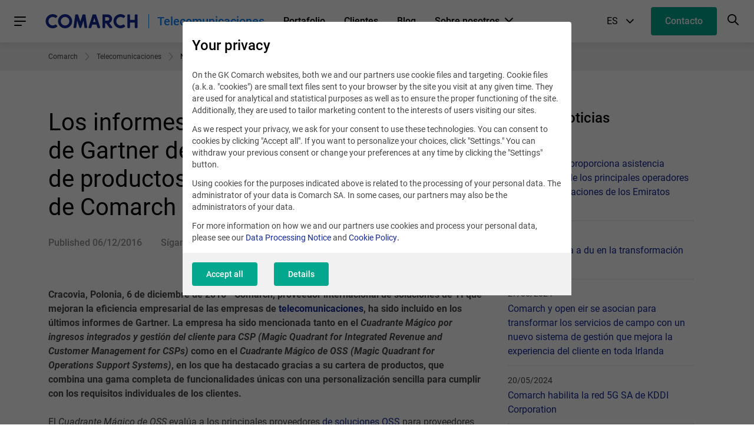

--- FILE ---
content_type: text/html; charset=UTF-8
request_url: https://www.comarch.es/telecomunicaciones/noticias/los-informes-del-cuadrante-magico-de-gartner-destacan-la-cartera-de-productos-completa-y-configurable-de-comarch/
body_size: 16287
content:
<!DOCTYPE html>
<!--[if lt IE 7]><html
class="no-js lt-ie9 lt-ie8 lt-ie7"><![endif]-->
<!--[if IE 7]><html
class="no-js lt-ie9 lt-ie8"><![endif]-->
<!--[if IE 8]><html
class="no-js lt-ie9"><![endif]-->
<!--[if gt IE 8]><!--><html
class="no-js" lang="es">
<!--<![endif]--><head><meta
charset="utf-8"><title>Los informes del Cuadrante Mágico de Gartner destacan la cartera de productos completa y configurable de Comarch</title><meta
name="keywords" content=""/><meta
name="description" content="Cracovia, Polonia, 6 de diciembre de 2016 - Comarch, proveedor internacional de soluciones de TI que mejoran la eficiencia empresarial de las empresas de"/><meta
content="width=device-width, initial-scale=1, maximum-scale=1, user-scalable=0" name="viewport"/><meta
name="tr" content="2" /><meta
property="og:title" content="Los informes del Cuadrante Mágico de Gartner destacan la cartera de productos completa y configurable de Comarch" /><meta
property="og:description" content="Cracovia, Polonia, 6 de diciembre de 2016 - Comarch, proveedor internacional de soluciones de TI que mejoran la eficiencia empresarial de las empresas de telecomunicaciones, ha sido incluido en los últimos informes de Gartner." /><meta
property="og:url" content="http://www.comarch.es/telecomunicaciones/noticias/los-informes-del-cuadrante-magico-de-gartner-destacan-la-cartera-de-productos-completa-y-configurable-de-comarch/" /><link
href="/css/cookieInfo-3.0.0.min.css?v=3atnkpkqm54" media="screen" rel="stylesheet" type="text/css" /><link
href="/favicons/favicon.ico?v=3" rel="icon" /><link
href="/favicons/apple-touch-icon.png?v=3" rel="apple-touch-icon" /><link
href="/favicons/safari-pinned-tab.svg?v=3" rel="mask-icon" color="#152a94" /><link
href="/favicons/site.webmanifest?v=3" rel="manifest" /><link
href="/dist/css/prod.styles.css?v=3atnkpkqm54" media="screen" rel="stylesheet" type="text/css" /><link
href="/css/print.css" media="print" rel="stylesheet" type="text/css" /><link
href="https://www.comarch.es/telecomunicaciones/noticias/los-informes-del-cuadrante-magico-de-gartner-destacan-la-cartera-de-productos-completa-y-configurable-de-comarch/" rel="canonical" /><link
href="/rss/telecomunicaciones/noticias/los-informes-del-cuadrante-magico-de-gartner-destacan-la-cartera-de-productos-completa-y-configurable-de-comarch/" rel="alternate" type="application/rss+xml" title="RSS" /><link
href="https://www.comarch.es/telecomunicaciones/noticias/los-informes-del-cuadrante-magico-de-gartner-destacan-la-cartera-de-productos-completa-y-configurable-de-comarch/" hreflang="es" rel="alternate" /> <script type="text/javascript" data-consent-type="strict" src="/js/cookieInfo-3.0.0.min.js"></script> <script type="application/ld+json" data-consent-type="strict">//
{
    "@context": "https:\/\/schema.org",
    "@graph": [
        {
            "@type": "WebPage",
            "@id": "https:\/\/www.comarch.es\/telecomunicaciones\/noticias\/los-informes-del-cuadrante-magico-de-gartner-destacan-la-cartera-de-productos-completa-y-configurable-de-comarch",
            "url": "https:\/\/www.comarch.es\/telecomunicaciones\/noticias\/los-informes-del-cuadrante-magico-de-gartner-destacan-la-cartera-de-productos-completa-y-configurable-de-comarch",
            "name": "Los informes del Cuadrante M\u00e1gico de Gartner destacan la cartera de productos completa y configurable de Comarch",
            "description": "Cracovia, Polonia, 6 de diciembre de 2016 - Comarch, proveedor internacional de soluciones de TI que mejoran la eficiencia empresarial de las empresas de",
            "isPartOf": {
                "@id": "https:\/\/www.comarch.es\/#\/schema\/WebSite"
            },
            "mainEntity": {
                "@type": "Organization",
                "@id": "https:\/\/www.comarch.es\/#\/schema\/Organization"
            }
        },
        {
            "@type": "NewsArticle",
            "mainEntityOfPage": {
                "@type": "WebPage",
                "@id": "https:\/\/www.comarch.es\/telecomunicaciones\/noticias\/los-informes-del-cuadrante-magico-de-gartner-destacan-la-cartera-de-productos-completa-y-configurable-de-comarch"
            },
            "author": {
                "@type": "Organization",
                "@id": "https:\/\/www.comarch.es\/#\/schema\/Organization"
            },
            "headline": "Los informes del Cuadrante M\u00e1gico de Gartner destacan la cartera de productos completa y configurable de Comarch",
            "datePublished": "2016-12-06",
            "publisher": {
                "@id": "https:\/\/www.comarch.es\/#\/schema\/Organization"
            },
            "description": "Cracovia, Polonia, 6 de diciembre de 2016 - Comarch, proveedor internacional de soluciones de TI que mejoran la eficiencia empresarial de las empresas de telecomunicaciones, ha sido incluido en los \u00faltimos informes de Gartner.",
            "articleBody": "Cracovia, Polonia, 6 de diciembre de 2016 - Comarch, proveedor internacional de soluciones de TI que mejoran la eficiencia empresarial de las empresas de telecomunicaciones, ha sido incluido en los \u00faltimos informes de Gartner. La empresa ha sido mencionada tanto en el Cuadrante M\u00e1gico por ingresos integrados y gesti\u00f3n del cliente para CSP (Magic Quadrant for Integrated Revenue and Customer Management for CSPs) como en el Cuadrante M\u00e1gico de OSS (Magic Quadrant for Operations Support Systems), en los que ha destacado gracias a su cartera de productos, que combina una gama completa de funcionalidades \u00fanicas con una personalizaci\u00f3n sencilla para cumplir con los requisitos individuales de los clientes.\r\nEl Cuadrante M\u00e1gico de OSS eval\u00faa a los principales proveedores de soluciones OSS para proveedores de servicios de comunicaciones (CSP). El Cuadrante M\u00e1gico por ingresos integrados y gesti\u00f3n del cliente para CSP se refiere a soluciones que ofrecen facturaci\u00f3n, atenci\u00f3n al cliente, valoraci\u00f3n, cobro, fijaci\u00f3n de precios, gesti\u00f3n de relaciones con los socios, gesti\u00f3n de pol\u00edticas, mediaci\u00f3n, autoservicio, an\u00e1lisis y otras \u00e1reas.\r\nComarch es valorado en los informes de Gartner por:\r\n\r\nLa elevada configurabilidad de los productos, caracterizados por su funcionalidad fuera de serie y de caracter\u00edsticas variadas.\r\nUn s\u00f3lido enfoque en el cliente y la flexibilidad del proveedor para personalizar el producto r\u00e1pidamente y as\u00ed adaptarse a los requisitos del cliente.\r\nUna cartera de productos rentable, completa e integrada, dise\u00f1ada internamente y no a trav\u00e9s de adquisiciones.\r\nS\u00f3lidas capacidades de prestaci\u00f3n de servicios y un excelente registro de seguimiento del cliente.\r\nUna visi\u00f3n y un plan de acci\u00f3n del producto claros que abordan iniciativas clave del CSP.\r\n\r\nLa cartera integral de soluciones de TI de Comarch para empresas de telecomunicaciones, desarrollada durante los \u00faltimos 20 a\u00f1os, est\u00e1 compuesta por soluciones propias, lo que ofrece oportunidades casi ilimitadas para personalizarlas seg\u00fan las necesidades de los clientes. El posicionamiento de Comarch en los informes de Gartner confirma que la flexibilidad y configurabilidad de los productos y su s\u00f3lida orientaci\u00f3n al cliente se encuentran entre las mayores ventajas de la empresa. Lo que los clientes aprecian en gran medida es la dilatada experiencia de Comarch, que le permite comprender al completo los procesos empresariales de las organizaciones CSP y apoyarlas en todas las etapas de cualquier proyecto de transformaci\u00f3n. Estas caracter\u00edsticas han diferenciado durante muchos a\u00f1os a Comarch del resto del mercado y nos han ayudado a ganarnos la confianza de algunos de los principales proveedores de servicios de comunicaciones de todo el mundo - ha declarado Ma\u0142gorzata Siwiec, directora de marketing de la unidad de negocio de Telecomunicaciones de Comarch\r\nSobre el Cuadrante M\u00e1gico\r\nGartner no respalda a ning\u00fan proveedor, producto o servicio representados en sus publicaciones de investigaci\u00f3n, ni aconseja a los usuarios de tecnolog\u00eda que seleccionen solo a aquellos proveedores con las mayores calificaciones u otra designaci\u00f3n. Las publicaciones de investigaci\u00f3n de Gartner constan de las opiniones de la organizaci\u00f3n de investigaci\u00f3n de Gartner y no se deben interpretar como exposiciones de hechos. Gartner deniega todas las garant\u00edas, expresas o impl\u00edcitas, con respecto a esta investigaci\u00f3n, incluyendo cualquier garant\u00eda de comerciabilidad o adecuaci\u00f3n para un fin determinado."
        }
    ]
}    //</script> <script type="application/ld+json" data-consent-type="strict">//
{
    "@context": "https:\/\/schema.org",
    "@graph": [
        {
            "@type": "WebSite",
            "@id": "https:\/\/www.comarch.es\/#\/schema\/WebSite",
            "url": "https:\/\/www.comarch.es",
            "name": "Comarch",
            "description": "Comarch \u2013 fabricante y suministrador de sistemas de inform\u00e1tica modernos",
            "publisher": {
                "@id": "https:\/\/www.comarch.es\/#\/schema\/Organization"
            }
        },
        {
            "@type": "Organization",
            "@id": "https:\/\/www.comarch.es\/#\/schema\/Organization",
            "name": "Comarch S.A.",
            "url": "https:\/\/www.comarch.es"
        }
    ]
}    //</script>  <script data-consent-type="strict">window.DPM_COOKIE_INFO.setIntegrationWithGTM(500)</script> <script type="text/plain" data-consent-type="statistics">(function(i,s,o,g,r,a,m){i['GoogleAnalyticsObject']=r;i[r]=i[r]||function(){
  (i[r].q=i[r].q||[]).push(arguments)},i[r].l=1*new Date();a=s.createElement(o),
  m=s.getElementsByTagName(o)[0];a.async=1;a.src=g;m.parentNode.insertBefore(a,m)
  })(window,document,'script','//www.google-analytics.com/analytics.js','ga');

  ga('create', 'UA-4119314-50', 'auto');
  ga('require', 'displayfeatures');
  ga('send', 'pageview');
  setTimeout("ga('send', 'event', { eventCategory: 'Nowy bounce rate', eventAction: 'wiecej niz 30 sec' })", 30000);</script>  <script data-consent-type="strict">(function(w,d,s,l,i){w[l]=w[l]||[];w[l].push({'gtm.start':
new Date().getTime(),event:'gtm.js'});var f=d.getElementsByTagName(s)[0],
j=d.createElement(s),dl=l!='dataLayer'?'&l='+l:'';j.async=true;j.src=
'https://www.googletagmanager.com/gtm.js?id='+i+dl;f.parentNode.insertBefore(j,f);
})(window,document,'script','dataLayer','GTM-PZFDBFW');</script>  <script data-consent-type="marketing"  type="text/plain" id="hs-script-loader" async defer src="//js-eu1.hs-scripts.com/147460048.js"></script>  <script data-consent-type="preferences" type="text/plain">_linkedin_data_partner_id = "43271";</script><script data-consent-type="preferences" type="text/plain">(function()
{var s = document.getElementsByTagName("script")[0]; var b = document.createElement("script"); b.type = "text/javascript";b.async = true; b.src = "https://snap.licdn.com/li.lms-analytics/insight.min.js"; s.parentNode.insertBefore(b, s);}
)();</script> </head><body
class="body--deprecated-navigation" data-section="TELECOMMUNICATIONS"><div
class="position-main-header"><div
class="navbar"><div
class="navbar__container"><div
class="navbar__main"><nav
class="hamburger-menu">
<a
role="button" class="hamburger-menu__trigger-btn"><div
class="hamburger-menu__icon-burger"><div
class="hamburger-menu__icon-burger-inner"></div></div>
</a><div
class="hamburger-menu__overlay"></div><div
class="hamburger-menu__wrapper">
<a
role="button" class="hamburger-menu__menu-header hamburger-menu__menu-header--close"><div
class="hamburger-menu__menu-header-btn-container">
<button
class="c-btn c-btn--text c-btn--circle hamburger-menu__menu-header-btn-icon hamburger-menu__menu-header-btn-icon--cross-close"><i
class="interface-icon interface-icon-interface_close"></i></button></div>
<span
class="hamburger-menu__menu-header-title">
Main menu
</span>
</a><ul
class="hamburger-menu__list"><li
class="hamburger-menu__item "><div
class="hamburger-menu__item-wrapper">
<a
href="/telecomunicaciones/portafolio/"
class="hamburger-menu__link"
title="Portafolio"
target="_self"
rel="">
Portafolio
</a></div></li><li
class="hamburger-menu__item "><div
class="hamburger-menu__item-wrapper">
<a
href="/telecomunicaciones/caso-practico/"
class="hamburger-menu__link"
title="Clientes"
target="_self"
rel="">
Clientes
</a></div></li><li
class="hamburger-menu__item "><div
class="hamburger-menu__item-wrapper">
<a
href="https://www.comarch.com/telecommunications/blog/"
class="hamburger-menu__link"
title="Blog"
target="_blank"
rel="noopener">
Blog
</a><div
class="hamburger-menu__indicator hamburger-menu__indicator--external-url"></div></div></li><li
class="hamburger-menu__item "><div
class="hamburger-menu__item-wrapper">
<a
href="/telecomunicaciones/por-que-comarch/"
class="hamburger-menu__link"
title="Sobre nosotros"
target="_self"
rel="">
Sobre nosotros
</a><div
class="hamburger-menu__indicator hamburger-menu__indicator--submenu"></div></div><div
class="hamburger-menu__absolute-submenu">
<a
role="button" class="hamburger-menu__menu-header hamburger-menu__menu-header--back"><div
class="hamburger-menu__menu-header-btn-container">
<button
class="c-btn c-btn--text c-btn--circle hamburger-menu__menu-header-btn-icon hamburger-menu__menu-header-btn-icon--back"><i
class="interface-icon interface-icon-interface_arrow--left"></i></button></div>
<span
class="hamburger-menu__menu-header-title">
Sobre nosotros
</span>
</a>
<a
class="c-btn c-btn--text hamburger-menu__submenu-more-info-btn"
href="/telecomunicaciones/por-que-comarch/"
title="Sobre nosotros">
See Sobre nosotros
</a><ul><li
class="hamburger-menu__item"><div
class="hamburger-menu__item-wrapper">
<a
href="/telecomunicaciones/eventos/"
class="hamburger-menu__link"
title="Eventos"
target="_self"
rel="">
Eventos
</a></div></li><li
class="hamburger-menu__item"><div
class="hamburger-menu__item-wrapper">
<a
href="/telecomunicaciones/noticias/"
class="hamburger-menu__link"
title="Noticias"
target="_self"
rel="">
Noticias
</a></div></li><li
class="hamburger-menu__item"><div
class="hamburger-menu__item-wrapper">
<a
href="https://www.comarch.com/telecommunications/awards-recognitions/"
class="hamburger-menu__link"
title="Premios y reconocimientos"
target="_blank"
rel="noopener">
Premios y reconocimientos
</a><div
class="hamburger-menu__indicator hamburger-menu__indicator--external-url"></div></div></li><li
class="hamburger-menu__item"><div
class="hamburger-menu__item-wrapper">
<a
href="/telecomunicaciones/recursos/"
class="hamburger-menu__link"
title="Recursos"
target="_self"
rel="">
Recursos
</a></div></li><li
class="hamburger-menu__item"><div
class="hamburger-menu__item-wrapper">
<a
href="https://www.comarch.com/telecommunications/resources/webinars/"
class="hamburger-menu__link"
title="Seminarios web"
target="_blank"
rel="noopener">
Seminarios web
</a><div
class="hamburger-menu__indicator hamburger-menu__indicator--external-url"></div></div></li></ul></div></li><li
class="hamburger-menu__item "><div
class="hamburger-menu__item-wrapper">
<a
href="/telecomunicaciones/pongase-en-contacto-con-nosotros/"
class="hamburger-menu__link"
title="Contacto"
target="_self"
rel="">
Contacto
</a></div></li><li
class="hamburger-menu__item hamburger-menu__item--with-border"><div
class="hamburger-menu__item-wrapper"><div
class="hamburger-menu__link hamburger-menu__link--lang-switcher">
Language
<span
class="hamburger-menu__active-lang-code">
ES
</span>
<span
class="hamburger-menu__active-lang-name">
(Español)
</span></div><div
class="hamburger-menu__indicator hamburger-menu__indicator--submenu"></div></div><div
class="hamburger-menu__absolute-submenu">
<a
role="button" class="hamburger-menu__menu-header hamburger-menu__menu-header--back"><div
class="hamburger-menu__menu-header-btn-container">
<button
class="c-btn c-btn--text c-btn--circle hamburger-menu__menu-header-btn-icon hamburger-menu__menu-header-btn-icon--back"><i
class="interface-icon interface-icon-interface_arrow--left"></i></button></div>
<span
class="hamburger-menu__menu-header-title">
Language
</span>
</a><ul
class="hamburger-menu__languages-list"><li
class="hamburger-menu__item" data-lang="pl">
<a
href="https://www.comarch.pl"
class="hamburger-menu__link "
title="PL">
<span
class="hamburger-menu__item-text-fixed-width">
PL
</span>
<span
class="hamburger-menu__item-small-text">
(Polski)
</span>
</a></li><li
class="hamburger-menu__item" data-lang="en">
<a
href="https://www.comarch.com"
class="hamburger-menu__link "
title="EN">
<span
class="hamburger-menu__item-text-fixed-width">
EN
</span>
<span
class="hamburger-menu__item-small-text">
(English)
</span>
</a></li><li
class="hamburger-menu__item" data-lang="de">
<a
href="https://www.comarch.de"
class="hamburger-menu__link "
title="DE">
<span
class="hamburger-menu__item-text-fixed-width">
DE
</span>
<span
class="hamburger-menu__item-small-text">
(Deutsch)
</span>
</a></li><li
class="hamburger-menu__item" data-lang="fr">
<a
href="https://www.comarch.fr"
class="hamburger-menu__link "
title="FR">
<span
class="hamburger-menu__item-text-fixed-width">
FR
</span>
<span
class="hamburger-menu__item-small-text">
(Français)
</span>
</a></li><li
class="hamburger-menu__item" data-lang="be">
<a
href="https://www.comarch.be"
class="hamburger-menu__link "
title="BE">
<span
class="hamburger-menu__item-text-fixed-width">
BE
</span>
<span
class="hamburger-menu__item-small-text">
(Français, Dutch, English)
</span>
</a></li><li
class="hamburger-menu__item" data-lang="nl">
<a
href="https://www.comarch.nl"
class="hamburger-menu__link "
title="NL">
<span
class="hamburger-menu__item-text-fixed-width">
NL
</span>
<span
class="hamburger-menu__item-small-text">
(Dutch)
</span>
</a></li><li
class="hamburger-menu__item" data-lang="it">
<a
href="https://www.comarch.it"
class="hamburger-menu__link "
title="IT">
<span
class="hamburger-menu__item-text-fixed-width">
IT
</span>
<span
class="hamburger-menu__item-small-text">
(Italiano)
</span>
</a></li><li
class="hamburger-menu__item" data-lang="es">
<a
href="https://www.comarch.es"
class="hamburger-menu__link hamburger-menu__link--active"
title="ES">
<span
class="hamburger-menu__item-text-fixed-width">
ES
</span>
<span
class="hamburger-menu__item-small-text">
(Español)
</span>
</a></li><li
class="hamburger-menu__item" data-lang="pt">
<a
href="https://www.comarch.com.br"
class="hamburger-menu__link "
title="PT">
<span
class="hamburger-menu__item-text-fixed-width">
PT
</span>
<span
class="hamburger-menu__item-small-text">
(Português)
</span>
</a></li><li
class="hamburger-menu__item" data-lang="jp">
<a
href="https://www.comarch.jp"
class="hamburger-menu__link "
title="JP">
<span
class="hamburger-menu__item-text-fixed-width">
JP
</span>
<span
class="hamburger-menu__item-small-text">
(日本語)
</span>
</a></li></ul></div></li></ul></div>
</nav><div
class="brand navbar__brand">
<a
href="https://www.comarch.es/"
class="brand__logo"
title="Comarch SA"
style="background-image: url('/files-es/file_2/comarch_logo.svg')">
COMARCH
</a><div
class="brand__sector-name"><a
href="/telecomunicaciones/">Telecomunicaciones</a></div></div>
<nav
class="context-menu"><ul
class="context-menu__list"><li
class="context-menu__item">
<a
href="/telecomunicaciones/portafolio/"
class="context-menu__link "
title="Portafolio"
>
Portafolio
</a></li><li
class="context-menu__item">
<a
href="/telecomunicaciones/clientes/"
class="context-menu__link "
title="Clientes"
>
Clientes
</a></li><li
class="context-menu__item">
<a
href="https://www.comarch.com/telecommunications/blog/"
class="context-menu__link "
title="Blog"
target="_blank" rel="noopener" >
Blog
</a></li><li
class="context-menu__item">
<a
href="/telecomunicaciones/por-que-comarch/"
class="context-menu__link context-menu__link--with-icon"
title="Sobre nosotros"
>
Sobre nosotros
<i
class="interface-icon interface-icon-interface_arrow-small--down"></i>
</a><div
class="context-menu__sector-menu sector-menu"><div
class="sector-menu__restricted"><ul
class="sector-menu__list sector-menu__container"><li
class="sector-menu__item">
<a
href="/telecomunicaciones/eventos/"
class="sector-menu__link sector-menu__link--main sector-menu__link--hightlight "
>
Eventos
</a><div
class="sector-menu__wrapper sector-menu__wrapper--open"></div></li><li
class="sector-menu__item">
<a
href="/telecomunicaciones/noticias/"
class="sector-menu__link sector-menu__link--main  "
>
Noticias
</a><div
class="sector-menu__wrapper "></div></li><li
class="sector-menu__item">
<a
href="https://www.comarch.com/telecommunications/awards-recognitions/"
class="sector-menu__link sector-menu__link--main  "
>
Premios y reconocimientos
</a><div
class="sector-menu__wrapper "></div></li><li
class="sector-menu__item">
<a
href="/telecomunicaciones/recursos/"
class="sector-menu__link sector-menu__link--main  "
>
Recursos
</a><div
class="sector-menu__wrapper "></div></li><li
class="sector-menu__item">
<a
href="https://www.comarch.com/telecommunications/resources/webinars/"
class="sector-menu__link sector-menu__link--main  "
target="_blank" rel="noopener" >
Seminarios web
</a><div
class="sector-menu__wrapper "></div></li></ul></div></div></li></ul>
<span
class="context-menu__green-border"></span>
</nav></div><noscript><iframe
data-consent-type="strict" src="https://www.googletagmanager.com/ns.html?id=GTM-PZFDBFW"
height="0" width="0" style="display:none;visibility:hidden"></iframe></noscript><div
class="navbar__second"><div
class="choose-language navbar__choose-language"><div
class="form__fieldset form__fieldset--default"><div
class="form__helper form__helper--single-select">
<select
class="form__control navbar__lang-selector-control"
name="lang-control"
data-hide-search="true"><option
data-lang-name="pl"
value="https://www.comarch.pl"
>
PL</option><option
data-lang-name="en"
value="https://www.comarch.com"
>
EN</option><option
data-lang-name="de"
value="https://www.comarch.de"
>
DE</option><option
data-lang-name="fr"
value="https://www.comarch.fr"
>
FR</option><option
data-lang-name="be"
value="https://www.comarch.be"
>
BE</option><option
data-lang-name="nl"
value="https://www.comarch.nl"
>
NL</option><option
data-lang-name="it"
value="https://www.comarch.it"
>
IT</option><option
data-lang-name="es"
value="https://www.comarch.es"
selected>
ES</option><option
data-lang-name="pt"
value="https://www.comarch.com.br"
>
PT</option><option
data-lang-name="jp"
value="https://www.comarch.jp"
>
JP</option>
</select></div></div></div>
<a
href="/telecomunicaciones/pongase-en-contacto-con-nosotros/"
title="Contacto"
class="c-btn navbar__btn navbar__btn--desktop"
>
<i
class="ca-icon ca-icon-mail"></i>
<span
class="navbar__btn-text">
Contacto
</span>
</a>
<a
href="/telecomunicaciones/pongase-en-contacto-con-nosotros/"
title="Contacto"
class="navbar__btn navbar__btn--mobile"
>
<i
class="ca-icon ca-icon-mail"></i>
</a>
<a
role="button" href="#" class="search__icon" title="Buscar">
<i
class="interface-icon interface-icon-interface_search"></i>
</a></div><div
class="navbar__search search"><div
class="grid__container search__container"><form
action="/buscar/"
method="get"
class="search__form"><div
class="search__form-controls-wrapper">
<i
class="search__icon-close search__icon-close--left"></i><div
class="form__fieldset form__fieldset--default search__input-wrapper"><div
class="form__control-wrap"><div
class="form__helper">
<input
type="text" placeholder="Frase" name="phrase" class="form__control search__input" maxlength="120"></div></div></div><div
class="form__fieldset form__fieldset--default search__section-control-wrapper"><div
class="form__helper form__helper--inline form__helper--single-select">
<select
class="form__control search__section-control"
name="section"
data-hide-search="true"><option
value="">Todas las categorías</option><option
value="1">Corporativo</option><option
value="2">Telecomunicaciones</option><option
value="3">Finanzas</option><option
value="4">ERP</option><option
value="5">Comercio y Servicios</option><option
value="10">Investors</option><option
value="12">Retail</option><option
value="13">Gestión de Fidelización de Clientes</option><option
value="14">Intercambio de datos</option><option
value="15">Gestión de la Infraestructura de las TIC</option>
</select></div></div>
<button
type="submit" class="search__submit-btn">
<i
class="interface-icon interface-icon-interface_search"></i>
</button></div>
<i
class="search__icon-close search__icon-close--right"></i></form></div></div></div></div></div><nav
class="breadcrumbs" aria-label="Migas de pan"><div
class="grid__container"><ol
role="list" class="breadcrumbs__list" itemscope itemtype="https://schema.org/BreadcrumbList"><li
class="breadcrumbs__item" itemprop="itemListElement" itemscope
itemtype="https://schema.org/ListItem">
<a
itemprop="item" href="https://www.comarch.es/">
<span
class="breadcrumbs__name" itemprop="name">Comarch</span><meta
itemprop="position" content="1"/>
</a></li><li
class="breadcrumbs__item" itemprop="itemListElement" itemscope
itemtype="https://schema.org/ListItem">
<a
itemprop="item" href="https://www.comarch.es/telecomunicaciones">
<span
class="breadcrumbs__name" itemprop="name">Telecomunicaciones</span><meta
itemprop="position" content="2"/>
</a></li><li
class="breadcrumbs__item breadcrumbs__item--last" itemprop="itemListElement" itemscope
itemtype="https://schema.org/ListItem">
<a
itemprop="item" href="https://www.comarch.es/telecomunicaciones/noticias">
<span
class="breadcrumbs__name" itemprop="name">Noticias</span><meta
itemprop="position" content="3"/>
</a></li></ol></div>
</nav><div
data-component="cookie-consent-app2"
data-widget-command="cookieadapter2_save_log"
data-widget-lang="en"
data-cookie-content="{&quot;private_policy&quot;:&quot;&lt;h3&gt;Your privacy&lt;\/h3&gt;\r\n&lt;p&gt;On the GK Comarch websites, both we and our partners use cookie files and targeting. Cookie files (a.k.a. \&quot;cookies\&quot;) are small text files sent to your browser by the site you visit at any given time. They are used for analytical and statistical purposes as well as to ensure the proper functioning of the site. Additionally, they are used to tailor marketing content to the interests of users visiting our sites.&lt;\/p&gt;\r\n&lt;p&gt;As we respect your privacy, we ask for your consent to use these technologies. You can consent to cookies by clicking \&quot;Accept all\&quot;. If you want to personalize your choices, click \&quot;Settings.\&quot; You can withdraw your previous consent or change your preferences at any time by clicking the \&quot;Settings\&quot; button.&lt;\/p&gt;\r\n&lt;p&gt;Using cookies for the purposes indicated above is related to the processing of your personal data. The administrator of your data is Comarch SA. In some cases, our partners may also be the administrators of your data.\u00a0&lt;\/p&gt;\r\n&lt;p&gt;For more information on how we and our partners use cookies and process your personal data, please see our &lt;a href=\&quot;https:\/\/comarch.com\/gdpr-policy\/\&quot; target=\&quot;_blank\&quot; rel=\&quot;noopener\&quot;&gt;Data Processing Notice&lt;\/a&gt; and &lt;strong&gt;&lt;a href=\&quot;https:\/\/comarch.com\/\/cookie-policy\/\&quot;&gt;Cookie Policy&lt;\/a&gt;.&lt;\/strong&gt;&lt;\/p&gt;&quot;,&quot;details_description&quot;:&quot;&lt;h3&gt;Your privacy&lt;\/h3&gt;\r\n&lt;p&gt;The section below gives you the option to accept, reject or change the settings of certain cookies used by us and our partners. More information about the cookies used on our sites can be found below.\u00a0&lt;\/p&gt;\r\n&lt;p&gt;By clicking \&quot;Accept all\&quot;, you agree to the processing of your personal data for analytical, statistical and advertising purposes, such as tailoring marketing content to your interest. Your settings can also be changed at any time by selecting individual cookies and then clicking \&quot;Accept Selected\&quot;, or by refusing to use cookies except for those required by clicking \&quot;Reject All\&quot;.&lt;\/p&gt;\r\n&lt;p&gt;More information about how we and our partners use cookies and process your personal data can be found in our &lt;a href=\&quot;https:\/\/comarch.com\/gdpr-policy\/\&quot; target=\&quot;_blank\&quot; rel=\&quot;noopener\&quot;&gt;Data Processing Notice&lt;\/a&gt; and &lt;a href=\&quot;https:\/\/comarch.com\/cookie-policy\/\&quot;&gt;Cookie Policy&lt;\/a&gt;.&lt;\/p&gt;&quot;,&quot;customLang&quot;:&quot;en&quot;,&quot;categories&quot;:[{&quot;id&quot;:&quot;641b2a98c064b354fadd98af&quot;,&quot;name&quot;:&quot;Necessary&quot;,&quot;description&quot;:&quot;They are necessary to ensure the proper functioning of our website, therefore they do not require your consent.\n\nThe purposes we pursue through the required cookies are described in point 3 (Purpose and legal basis) of the Cookie Policy.&quot;,&quot;tag&quot;:&quot;necessary&quot;,&quot;required&quot;:true,&quot;items&quot;:[{&quot;id&quot;:&quot;65e1b051caf52492ace2a5da&quot;,&quot;description&quot;:&quot;&lt;p&gt;&amp;nbsp;This is a hash generated by the Price Calculator module in the Comarch Content Management System, related to viewing PDF files.&lt;\/p&gt;&quot;,&quot;tag&quot;:&quot;pdf-token&quot;,&quot;category&quot;:&quot;641b2a98c064b354fadd98af&quot;,&quot;name&quot;:&quot;pdf-token&quot;,&quot;ordering&quot;:1,&quot;attributes&quot;:&quot;&quot;,&quot;collected&quot;:&quot;&lt;p&gt;Doesn&amp;rsquo;t collect the data.&lt;\/p&gt;&quot;,&quot;company&quot;:&quot;&lt;p&gt;Comarch SA&lt;\/p&gt;&quot;,&quot;data_purposes&quot;:&quot;&quot;,&quot;distribution&quot;:&quot;&quot;,&quot;duration&quot;:&quot;&lt;p&gt;30 days&lt;\/p&gt;&quot;,&quot;further_information&quot;:&quot;&quot;,&quot;legal_basis&quot;:&quot;&lt;p&gt;Own&lt;\/p&gt;&quot;,&quot;location_of_processing&quot;:&quot;&quot;,&quot;protection_officer&quot;:&quot;&quot;,&quot;recipients&quot;:&quot;&quot;,&quot;technologies&quot;:&quot;&quot;},{&quot;id&quot;:&quot;65e1afd3caf52492ace2a5cb&quot;,&quot;description&quot;:&quot;&lt;p&gt;This is a hash generated by the Comarch Content Management System, used to mask download links after submitting the form in the Form module. Currently also associated with the Quiz and PriceCalculator modules (also based on the Form module).&lt;\/p&gt;&quot;,&quot;tag&quot;:&quot;dwld_hash&quot;,&quot;category&quot;:&quot;641b2a98c064b354fadd98af&quot;,&quot;name&quot;:&quot;dwld_hash&quot;,&quot;ordering&quot;:2,&quot;attributes&quot;:&quot;&quot;,&quot;collected&quot;:&quot;&lt;p&gt;Doesn&amp;rsquo;t collect the data.&lt;\/p&gt;&quot;,&quot;company&quot;:&quot;&lt;p&gt;Comarch SA&lt;\/p&gt;&quot;,&quot;data_purposes&quot;:&quot;&quot;,&quot;distribution&quot;:&quot;&quot;,&quot;duration&quot;:&quot;&lt;p&gt;1 year&lt;\/p&gt;&quot;,&quot;further_information&quot;:&quot;&quot;,&quot;legal_basis&quot;:&quot;&lt;p&gt;Own&lt;\/p&gt;&quot;,&quot;location_of_processing&quot;:&quot;&quot;,&quot;protection_officer&quot;:&quot;&quot;,&quot;recipients&quot;:&quot;&quot;,&quot;technologies&quot;:&quot;&quot;},{&quot;id&quot;:&quot;67fd28b04574bd8d2bb3486a&quot;,&quot;description&quot;:&quot;&lt;p&gt;This is a service provided by Alphabet Inc for Comarch that verifies if the data entered on a site is entered by a human or by an automated program.&lt;\/p&gt;&quot;,&quot;tag&quot;:&quot;recaptcha&quot;,&quot;category&quot;:&quot;641b2a98c064b354fadd98af&quot;,&quot;name&quot;:&quot;reCAPTCHA&quot;,&quot;ordering&quot;:44,&quot;attributes&quot;:&quot;&quot;,&quot;collected&quot;:&quot;&lt;ul&gt;\n&lt;li&gt;IP address&lt;\/li&gt;\n&lt;li&gt;Click path&lt;\/li&gt;\n&lt;li&gt;Time spent on page&lt;\/li&gt;\n&lt;li&gt;Website visitor&amp;rsquo;s behaviour&lt;\/li&gt;\n&lt;li&gt;Browser language&lt;\/li&gt;\n&lt;li&gt;User selections entered&lt;\/li&gt;\n&lt;li&gt;Javascript objects&lt;\/li&gt;\n&lt;li&gt;Browser plug-ins&lt;\/li&gt;\n&lt;\/ul&gt;&quot;,&quot;company&quot;:&quot;&lt;p&gt;Alphabet Inc.&lt;\/p&gt;&quot;,&quot;data_purposes&quot;:&quot;&quot;,&quot;distribution&quot;:&quot;&quot;,&quot;duration&quot;:&quot;&lt;table style=\&quot;border-collapse: collapse; width: 100%; height: 95px;\&quot; border=\&quot;1\&quot;&gt;\n&lt;tbody&gt;\n&lt;tr&gt;\n&lt;td style=\&quot;width: 50.5573%;\&quot;&gt;&lt;strong&gt;Cookie&lt;\/strong&gt;&lt;\/td&gt;\n&lt;td style=\&quot;width: 48.8455%;\&quot;&gt;&lt;strong&gt;Duration to store the data&lt;\/strong&gt;&lt;\/td&gt;\n&lt;\/tr&gt;\n&lt;tr style=\&quot;height: 19px;\&quot;&gt;\n&lt;td style=\&quot;width: 50.5573%; height: 19px;\&quot;&gt;_ga&lt;\/td&gt;\n&lt;td style=\&quot;width: 48.8455%; height: 19px;\&quot;&gt;2 years&lt;\/td&gt;\n&lt;\/tr&gt;\n&lt;tr style=\&quot;height: 19px;\&quot;&gt;\n&lt;td style=\&quot;width: 50.5573%; height: 19px;\&quot;&gt;_gid&lt;\/td&gt;\n&lt;td style=\&quot;width: 48.8455%; height: 19px;\&quot;&gt;24 hours&lt;\/td&gt;\n&lt;\/tr&gt;\n&lt;tr style=\&quot;height: 19px;\&quot;&gt;\n&lt;td style=\&quot;width: 50.5573%; height: 19px;\&quot;&gt;_gat&lt;\/td&gt;\n&lt;td style=\&quot;width: 48.8455%; height: 19px;\&quot;&gt;1 minute&lt;\/td&gt;\n&lt;\/tr&gt;\n&lt;tr style=\&quot;height: 19px;\&quot;&gt;\n&lt;td style=\&quot;width: 50.5573%; height: 19px;\&quot;&gt;AMP_TOKEN&lt;\/td&gt;\n&lt;td style=\&quot;width: 48.8455%; height: 19px;\&quot;&gt;30 seconds to 1 year&lt;\/td&gt;\n&lt;\/tr&gt;\n&lt;tr style=\&quot;height: 19px;\&quot;&gt;\n&lt;td style=\&quot;width: 50.5573%; height: 19px;\&quot;&gt;_gac_&amp;lt;property-id&amp;gt;&amp;nbsp;&lt;\/td&gt;\n&lt;td style=\&quot;width: 48.8455%; height: 19px;\&quot;&gt;90 days&lt;\/td&gt;\n&lt;\/tr&gt;\n&lt;\/tbody&gt;\n&lt;\/table&gt;&quot;,&quot;further_information&quot;:&quot;&quot;,&quot;legal_basis&quot;:&quot;&lt;p&gt;External Provider.&lt;\/p&gt;\n&lt;p&gt;Privacy policy of Alphabet:&lt;\/p&gt;\n&lt;p&gt;&lt;a href=\&quot;https:\/\/support.google.com\/policies\/answer\/9581826?hl=en&amp;amp;visit_id=637338535804974680-3989648387&amp;amp;rd=1\&quot;&gt;https:\/\/support.google.com\/policies\/answer\/&lt;\/a&gt;&lt;\/p&gt;&quot;,&quot;location_of_processing&quot;:&quot;&quot;,&quot;protection_officer&quot;:&quot;&quot;,&quot;recipients&quot;:&quot;&quot;,&quot;technologies&quot;:&quot;&quot;}],&quot;ordering&quot;:1},{&quot;id&quot;:&quot;641b2ba1c064b354fadd98bf&quot;,&quot;name&quot;:&quot;Analytical&quot;,&quot;description&quot;:&quot;With these cookies, we collect analytical data that helps us learn statistics about the use of our website and develop reports. As a result, we learn more about what should be modified and what content should be developed to make the site run more efficiently and better meet your personal needs. The purposes we pursue through the analytical cookies are described in point 3 (Purpose and legal basis) of the Cookie Policy.&quot;,&quot;tag&quot;:&quot;statistics&quot;,&quot;required&quot;:false,&quot;items&quot;:[{&quot;id&quot;:&quot;650c2521f7933051c3918f11&quot;,&quot;description&quot;:&quot;&lt;p&gt;This is a mechanics that enables to track traffic on the website (traffic source, medium, campaign etc.).&lt;\/p&gt;&quot;,&quot;tag&quot;:&quot;utm&quot;,&quot;category&quot;:&quot;641b2ba1c064b354fadd98bf&quot;,&quot;name&quot;:&quot;Comarch Content Management System UTM&quot;,&quot;ordering&quot;:29,&quot;attributes&quot;:&quot;&quot;,&quot;collected&quot;:&quot;&lt;ul&gt;\n&lt;li&gt;Information about how the user got to the current web page:&lt;\/li&gt;\n&lt;li&gt;utm_source &amp;ndash; source where the user &amp;nbsp;came from (e.g. search engine)&lt;\/li&gt;\n&lt;li&gt;utm_medium &amp;ndash; what type of traffic is it (from paid ads and campaigns; search engines or other external source; from inside of the website)&lt;\/li&gt;\n&lt;li&gt;http_referrer &amp;ndash; the address of the web page from which the user came to the current web page.&lt;\/li&gt;\n&lt;li&gt;Detecting whether the user has visited the current web page before.&lt;\/li&gt;\n&lt;\/ul&gt;&quot;,&quot;company&quot;:&quot;&lt;p&gt;Comarch SA&lt;\/p&gt;&quot;,&quot;data_purposes&quot;:&quot;&quot;,&quot;distribution&quot;:&quot;&quot;,&quot;duration&quot;:&quot;&lt;table style=\&quot;border-collapse: collapse; width: 100%; height: 130px;\&quot; border=\&quot;1\&quot;&gt;\n&lt;tbody&gt;\n&lt;tr style=\&quot;height: 16px;\&quot;&gt;\n&lt;td style=\&quot;width: 49.7014%; height: 16px;\&quot;&gt;&lt;strong&gt;Cookie:&lt;\/strong&gt;&lt;\/td&gt;\n&lt;td style=\&quot;width: 49.7014%; height: 16px;\&quot;&gt;&lt;strong&gt;Duration to store the data&lt;\/strong&gt;&lt;\/td&gt;\n&lt;\/tr&gt;\n&lt;tr style=\&quot;height: 19px;\&quot;&gt;\n&lt;td style=\&quot;width: 49.7014%; height: 19px;\&quot;&gt;utm_tracker&amp;nbsp;&lt;\/td&gt;\n&lt;td style=\&quot;width: 49.7014%; height: 19px;\&quot;&gt;7 days&lt;\/td&gt;\n&lt;\/tr&gt;\n&lt;tr style=\&quot;height: 19px;\&quot;&gt;\n&lt;td style=\&quot;width: 49.7014%; height: 19px;\&quot;&gt;utm_source&lt;\/td&gt;\n&lt;td style=\&quot;width: 49.7014%; height: 19px;\&quot;&gt;1 day&lt;\/td&gt;\n&lt;\/tr&gt;\n&lt;tr style=\&quot;height: 19px;\&quot;&gt;\n&lt;td style=\&quot;width: 49.7014%; height: 19px;\&quot;&gt;utm_campaign&lt;\/td&gt;\n&lt;td style=\&quot;width: 49.7014%; height: 19px;\&quot;&gt;1 day&lt;\/td&gt;\n&lt;\/tr&gt;\n&lt;tr style=\&quot;height: 19px;\&quot;&gt;\n&lt;td style=\&quot;width: 49.7014%; height: 19px;\&quot;&gt;utm_term&lt;\/td&gt;\n&lt;td style=\&quot;width: 49.7014%; height: 19px;\&quot;&gt;1 day&lt;\/td&gt;\n&lt;\/tr&gt;\n&lt;tr style=\&quot;height: 19px;\&quot;&gt;\n&lt;td style=\&quot;width: 49.7014%; height: 19px;\&quot;&gt;utm_content&lt;\/td&gt;\n&lt;td style=\&quot;width: 49.7014%; height: 19px;\&quot;&gt;1 day&lt;\/td&gt;\n&lt;\/tr&gt;\n&lt;tr style=\&quot;height: 19px;\&quot;&gt;\n&lt;td style=\&quot;width: 49.7014%; height: 19px;\&quot;&gt;http_referrer&lt;\/td&gt;\n&lt;td style=\&quot;width: 49.7014%; height: 19px;\&quot;&gt;1 day&lt;\/td&gt;\n&lt;\/tr&gt;\n&lt;\/tbody&gt;\n&lt;\/table&gt;&quot;,&quot;further_information&quot;:&quot;&quot;,&quot;legal_basis&quot;:&quot;&lt;p&gt;Own&lt;\/p&gt;&quot;,&quot;location_of_processing&quot;:&quot;&quot;,&quot;protection_officer&quot;:&quot;&quot;,&quot;recipients&quot;:&quot;&quot;,&quot;technologies&quot;:&quot;&quot;},{&quot;id&quot;:&quot;673f5f6f178b3819adac671e&quot;,&quot;description&quot;:&quot;&lt;p&gt;Software to track visitors by means of JavaScript code installed on a website&lt;\/p&gt;&quot;,&quot;tag&quot;:&quot;Dealfront&quot;,&quot;category&quot;:&quot;641b2ba1c064b354fadd98bf&quot;,&quot;name&quot;:&quot;Leadfeeder Tracker\u00a0&quot;,&quot;ordering&quot;:34,&quot;attributes&quot;:&quot;&quot;,&quot;collected&quot;:&quot;&lt;ul&gt;\n&lt;li class=\&quot;MsoPlainText\&quot;&gt;&lt;span lang=\&quot;EN-GB\&quot; style=\&quot;mso-ansi-language: EN-GB;\&quot;&gt;Source &lt;\/span&gt;&lt;\/li&gt;\n&lt;li class=\&quot;MsoPlainText\&quot;&gt;&lt;span lang=\&quot;EN-GB\&quot; style=\&quot;mso-ansi-language: EN-GB;\&quot;&gt;Medium Source&lt;\/span&gt;&lt;\/li&gt;\n&lt;li class=\&quot;MsoPlainText\&quot;&gt;&lt;span lang=\&quot;EN-GB\&quot; style=\&quot;mso-ansi-language: EN-GB;\&quot;&gt;Campaign&lt;\/span&gt;&lt;\/li&gt;\n&lt;li class=\&quot;MsoPlainText\&quot;&gt;&lt;span lang=\&quot;EN-GB\&quot; style=\&quot;mso-ansi-language: EN-GB;\&quot;&gt;Keyword&lt;\/span&gt;&lt;\/li&gt;\n&lt;li class=\&quot;MsoPlainText\&quot;&gt;&lt;span lang=\&quot;EN-GB\&quot; style=\&quot;mso-ansi-language: EN-GB;\&quot;&gt;Visitor ID number&lt;\/span&gt;&lt;\/li&gt;\n&lt;li class=\&quot;MsoPlainText\&quot;&gt;&lt;span lang=\&quot;EN-GB\&quot; style=\&quot;mso-ansi-language: EN-GB;\&quot;&gt;IP address&lt;\/span&gt;&lt;\/li&gt;\n&lt;li class=\&quot;MsoPlainText\&quot;&gt;&lt;span lang=\&quot;EN-GB\&quot; style=\&quot;mso-ansi-language: EN-GB;\&quot;&gt;Pages and subpages vsited&lt;\/span&gt;&lt;\/li&gt;\n&lt;li class=\&quot;MsoPlainText\&quot;&gt;&lt;span lang=\&quot;EN-GB\&quot; style=\&quot;mso-ansi-language: EN-GB;\&quot;&gt;Time and date of visit&lt;\/span&gt;&lt;\/li&gt;\n&lt;li class=\&quot;MsoPlainText\&quot;&gt;&lt;span lang=\&quot;EN-GB\&quot; style=\&quot;mso-ansi-language: EN-GB;\&quot;&gt;Total duration of visit&lt;\/span&gt;&lt;\/li&gt;\n&lt;\/ul&gt;&quot;,&quot;company&quot;:&quot;&lt;p&gt;Dealfront Group GmbH&lt;\/p&gt;&quot;,&quot;data_purposes&quot;:&quot;&quot;,&quot;distribution&quot;:&quot;&quot;,&quot;duration&quot;:&quot;&lt;table style=\&quot;border-collapse: collapse; width: 100%; border-width: 1px;\&quot; border=\&quot;1\&quot; width=\&quot;187\&quot; cellspacing=\&quot;0\&quot; cellpadding=\&quot;0\&quot;&gt;&lt;colgroup&gt;&lt;col style=\&quot;width: 199px;\&quot; width=\&quot;187\&quot;&gt;&lt;col style=\&quot;width: 200px;\&quot;&gt;&lt;\/colgroup&gt;\n&lt;tbody&gt;\n&lt;tr&gt;\n&lt;td style=\&quot;width: 49.6499%; height: 19px; border-width: 1px;\&quot;&gt;&lt;strong&gt;Cookie:&lt;\/strong&gt;&lt;\/td&gt;\n&lt;td style=\&quot;width: 49.753%; height: 19px; border-width: 1px;\&quot;&gt;&lt;strong&gt;Duration to store the data&lt;\/strong&gt;&lt;\/td&gt;\n&lt;\/tr&gt;\n&lt;tr style=\&quot;height: 43.5pt;\&quot;&gt;\n&lt;td class=\&quot;xl65\&quot; style=\&quot;height: 43.5pt; width: 70.5pt; border-width: 1px;\&quot; width=\&quot;187\&quot; height=\&quot;58\&quot;&gt;_lfa - expires after&lt;\/td&gt;\n&lt;td style=\&quot;width: 70.5pt; border-width: 1px;\&quot;&gt;1 year&lt;\/td&gt;\n&lt;\/tr&gt;\n&lt;tr style=\&quot;height: 58.0pt;\&quot;&gt;\n&lt;td class=\&quot;xl65\&quot; style=\&quot;height: 58pt; width: 70.5pt; border-width: 1px;\&quot; width=\&quot;187\&quot; height=\&quot;77\&quot;&gt;_lfa_consent&amp;nbsp;&lt;\/td&gt;\n&lt;td style=\&quot;width: 70.5pt; border-width: 1px;\&quot;&gt;expires after 2 years&lt;\/td&gt;\n&lt;\/tr&gt;\n&lt;tr style=\&quot;height: 87.0pt;\&quot;&gt;\n&lt;td class=\&quot;xl65\&quot; style=\&quot;height: 87pt; width: 70.5pt; border-width: 1px;\&quot; width=\&quot;187\&quot; height=\&quot;116\&quot;&gt;_lfa_test_cookie_stored&amp;nbsp;&lt;\/td&gt;\n&lt;td style=\&quot;width: 70.5pt; border-width: 1px;\&quot;&gt;expires immediately&lt;\/td&gt;\n&lt;\/tr&gt;\n&lt;tr style=\&quot;height: 29.0pt;\&quot;&gt;\n&lt;td class=\&quot;xl65\&quot; style=\&quot;height: 29pt; width: 70.5pt; border-width: 1px;\&quot; width=\&quot;187\&quot; height=\&quot;39\&quot;&gt;_lfa_expiry&amp;nbsp;&lt;\/td&gt;\n&lt;td style=\&quot;width: 70.5pt; border-width: 1px;\&quot;&gt;expires after 2 years&lt;\/td&gt;\n&lt;\/tr&gt;\n&lt;\/tbody&gt;\n&lt;\/table&gt;&quot;,&quot;further_information&quot;:&quot;&quot;,&quot;legal_basis&quot;:&quot;&lt;p&gt;External Provider.&lt;\/p&gt;\n&lt;p&gt;Privacy policy of Dealfront:&lt;\/p&gt;\n&lt;p class=\&quot;MsoPlainText\&quot;&gt;&lt;span lang=\&quot;EN-GB\&quot; style=\&quot;mso-ansi-language: EN-GB;\&quot;&gt;https:\/\/www.dealfront.com\/cookies-and-tracking\/&amp;nbsp;&lt;br&gt;&lt;\/span&gt;&lt;\/p&gt;&quot;,&quot;location_of_processing&quot;:&quot;&quot;,&quot;protection_officer&quot;:&quot;&quot;,&quot;recipients&quot;:&quot;&quot;,&quot;technologies&quot;:&quot;&quot;},{&quot;id&quot;:&quot;67fd1f5d4574bd8d2bb33086&quot;,&quot;description&quot;:&quot;&lt;p&gt;This is a tool that measures website visitors statistics.&lt;\/p&gt;&quot;,&quot;tag&quot;:&quot;ga&quot;,&quot;category&quot;:&quot;641b2ba1c064b354fadd98bf&quot;,&quot;name&quot;:&quot;Google Analytics&quot;,&quot;ordering&quot;:36,&quot;attributes&quot;:&quot;&quot;,&quot;collected&quot;:&quot;&lt;ul&gt;\n&lt;li&gt;The total time a user spends on the website&lt;\/li&gt;\n&lt;li&gt;The time a user spends on each web page and in what order those web pages are visited&lt;\/li&gt;\n&lt;li&gt;What internal links were clicked (based on the URL of the next pageview)&lt;\/li&gt;\n&lt;li&gt;IP address&lt;\/li&gt;\n&lt;li&gt;The geographic location of the user&lt;\/li&gt;\n&lt;li&gt;What browser and operating system are being used&lt;\/li&gt;\n&lt;li&gt;Screen size and whether Flash or Java is installed&lt;\/li&gt;\n&lt;\/ul&gt;&quot;,&quot;company&quot;:&quot;&lt;p&gt;Google Inc.&lt;\/p&gt;&quot;,&quot;data_purposes&quot;:&quot;&quot;,&quot;distribution&quot;:&quot;&quot;,&quot;duration&quot;:&quot;&lt;table style=\&quot;border-collapse: collapse; width: 100%; height: 152px;\&quot; border=\&quot;1\&quot;&gt;\n&lt;tbody&gt;\n&lt;tr style=\&quot;height: 19px;\&quot;&gt;\n&lt;td style=\&quot;width: 49.6499%; height: 19px;\&quot;&gt;&lt;strong&gt;Cookie:&lt;\/strong&gt;&lt;\/td&gt;\n&lt;td style=\&quot;width: 49.753%; height: 19px;\&quot;&gt;&lt;strong&gt;Duration to store the data&lt;\/strong&gt;&lt;\/td&gt;\n&lt;\/tr&gt;\n&lt;tr style=\&quot;height: 19px;\&quot;&gt;\n&lt;td style=\&quot;width: 49.6499%; height: 19px;\&quot;&gt;_ga&lt;\/td&gt;\n&lt;td style=\&quot;width: 49.753%; height: 19px;\&quot;&gt;2 years&lt;\/td&gt;\n&lt;\/tr&gt;\n&lt;tr style=\&quot;height: 19px;\&quot;&gt;\n&lt;td style=\&quot;width: 49.6499%; height: 19px;\&quot;&gt;_gid&lt;\/td&gt;\n&lt;td style=\&quot;width: 49.753%; height: 19px;\&quot;&gt;24 hours&lt;\/td&gt;\n&lt;\/tr&gt;\n&lt;tr style=\&quot;height: 19px;\&quot;&gt;\n&lt;td style=\&quot;width: 49.6499%; height: 19px;\&quot;&gt;_gat&lt;\/td&gt;\n&lt;td style=\&quot;width: 49.753%; height: 19px;\&quot;&gt;1 minute&lt;\/td&gt;\n&lt;\/tr&gt;\n&lt;tr style=\&quot;height: 19px;\&quot;&gt;\n&lt;td style=\&quot;width: 49.6499%; height: 19px;\&quot;&gt;AMP_TOKEN&lt;\/td&gt;\n&lt;td style=\&quot;width: 49.753%; height: 19px;\&quot;&gt;30 seconds to 1 year&lt;\/td&gt;\n&lt;\/tr&gt;\n&lt;tr style=\&quot;height: 19px;\&quot;&gt;\n&lt;td style=\&quot;width: 49.6499%; height: 19px;\&quot;&gt;_gac_&amp;lt;property-id&amp;gt;&amp;nbsp;&lt;\/td&gt;\n&lt;td style=\&quot;width: 49.753%; height: 19px;\&quot;&gt;90 days&lt;\/td&gt;\n&lt;\/tr&gt;\n&lt;\/tbody&gt;\n&lt;\/table&gt;\n&lt;p&gt;&amp;nbsp;&lt;\/p&gt;&quot;,&quot;further_information&quot;:&quot;&quot;,&quot;legal_basis&quot;:&quot;&lt;p&gt;External Provider.&lt;\/p&gt;\n&lt;p&gt;&lt;br&gt;Privacy Policy of Google:&lt;\/p&gt;\n&lt;p&gt;&lt;a href=\&quot;https:\/\/business.safety.google\/privacy\&quot;&gt;https:\/\/business.safety.google\/privacy&lt;\/a&gt;&lt;\/p&gt;&quot;,&quot;location_of_processing&quot;:&quot;&quot;,&quot;protection_officer&quot;:&quot;&quot;,&quot;recipients&quot;:&quot;&quot;,&quot;technologies&quot;:&quot;&quot;},{&quot;id&quot;:&quot;67fd1fd34574bd8d2bb33197&quot;,&quot;description&quot;:&quot;&lt;p&gt;This is a tag management system for managing JavaScript and HTML tags used for tracking and analytics on websites.&lt;\/p&gt;&quot;,&quot;tag&quot;:&quot;gtag&quot;,&quot;category&quot;:&quot;641b2ba1c064b354fadd98bf&quot;,&quot;name&quot;:&quot;Google Tag Manager&quot;,&quot;ordering&quot;:39,&quot;attributes&quot;:&quot;&quot;,&quot;collected&quot;:&quot;&lt;p&gt;Aggregated data about tag firing&lt;\/p&gt;&quot;,&quot;company&quot;:&quot;&lt;p&gt;Google Ireland Limited&amp;nbsp;&lt;\/p&gt;&quot;,&quot;data_purposes&quot;:&quot;&quot;,&quot;distribution&quot;:&quot;&quot;,&quot;duration&quot;:&quot;&quot;,&quot;further_information&quot;:&quot;&quot;,&quot;legal_basis&quot;:&quot;&lt;p&gt;External Provider.&lt;\/p&gt;\n&lt;p&gt;Privacy Policy of Google:&lt;\/p&gt;\n&lt;p&gt;&lt;a href=\&quot;https:\/\/business.safety.google\/privacy\&quot;&gt;https:\/\/business.safety.google\/privacy&lt;\/a&gt;&lt;\/p&gt;&quot;,&quot;location_of_processing&quot;:&quot;&quot;,&quot;protection_officer&quot;:&quot;&quot;,&quot;recipients&quot;:&quot;&quot;,&quot;technologies&quot;:&quot;&quot;}],&quot;ordering&quot;:2},{&quot;id&quot;:&quot;641b2c0bc064b354fadd98c7&quot;,&quot;name&quot;:&quot;Advertising&quot;,&quot;description&quot;:&quot;We also track what you browse and read about on our website to further tailor the ads that are shown to you. In this way, we and our partners primarily show you ads that match your interests and are related to your interactions with our site. The purposes we pursue through the advertising cookies are described in point 3 (Purpose and legal basis) of the Cookie Policy.&quot;,&quot;tag&quot;:&quot;marketing&quot;,&quot;required&quot;:false,&quot;items&quot;:[{&quot;id&quot;:&quot;650c2503f7933051c3918eb7&quot;,&quot;description&quot;:&quot;&lt;p&gt;This is an e-mail marketing automation system.&lt;\/p&gt;&quot;,&quot;tag&quot;:&quot;mautic&quot;,&quot;category&quot;:&quot;641b2c0bc064b354fadd98c7&quot;,&quot;name&quot;:&quot;mautic (marketing-comarch.pl\/mtc.js)&quot;,&quot;ordering&quot;:6,&quot;attributes&quot;:&quot;&quot;,&quot;collected&quot;:&quot;&lt;ul&gt;\n&lt;li&gt;IP address&lt;\/li&gt;\n&lt;li&gt;Operating system&lt;\/li&gt;\n&lt;li&gt;Web browser version&lt;\/li&gt;\n&lt;li&gt;Name and surname, e-mail address, telephone number, company the user is linked to, branch, job position, country, consents to contact via phone and e-mails, other information made available by the user&lt;\/li&gt;\n&lt;li&gt;Other Comarch&amp;rsquo;s websites visited by the user and the amount of time spent there&lt;\/li&gt;\n&lt;li&gt;Information if e-mails received by the user were opened by them&lt;\/li&gt;\n&lt;li&gt;Downloaded information available via e-mail or on the ca websites created in comarch content management system, version 1.1 and newer&lt;\/li&gt;\n&lt;\/ul&gt;&quot;,&quot;company&quot;:&quot;&lt;p&gt;Comarch SA&lt;\/p&gt;&quot;,&quot;data_purposes&quot;:&quot;&quot;,&quot;distribution&quot;:&quot;&quot;,&quot;duration&quot;:&quot;&lt;table style=\&quot;border-collapse: collapse; width: 100%;\&quot; border=\&quot;1\&quot;&gt;\n&lt;tbody&gt;\n&lt;tr&gt;\n&lt;td style=\&quot;width: 49.6333%;\&quot;&gt;&lt;strong&gt;Cookie&lt;\/strong&gt;&lt;\/td&gt;\n&lt;td style=\&quot;width: 49.6333%;\&quot;&gt;&lt;strong&gt;Duration to store the data&lt;\/strong&gt;&lt;\/td&gt;\n&lt;\/tr&gt;\n&lt;tr&gt;\n&lt;td style=\&quot;width: 49.6333%;\&quot;&gt;mautic_device_id&lt;\/td&gt;\n&lt;td style=\&quot;width: 49.6333%;\&quot;&gt;1 year&lt;\/td&gt;\n&lt;\/tr&gt;\n&lt;tr&gt;\n&lt;td style=\&quot;width: 49.6333%;\&quot;&gt;mautic_referer_id&lt;\/td&gt;\n&lt;td style=\&quot;width: 49.6333%;\&quot;&gt;session&lt;\/td&gt;\n&lt;\/tr&gt;\n&lt;\/tbody&gt;\n&lt;\/table&gt;&quot;,&quot;further_information&quot;:&quot;&quot;,&quot;legal_basis&quot;:&quot;&lt;p&gt;Own&lt;\/p&gt;&quot;,&quot;location_of_processing&quot;:&quot;&quot;,&quot;protection_officer&quot;:&quot;&quot;,&quot;recipients&quot;:&quot;&quot;,&quot;technologies&quot;:&quot;&quot;},{&quot;id&quot;:&quot;67fd20874574bd8d2bb33380&quot;,&quot;description&quot;:&quot;&lt;p class=\&quot;MsoNormal\&quot;&gt;&lt;span lang=\&quot;EN-GB\&quot; style=\&quot;mso-ansi-language: EN-GB;\&quot;&gt;Google's advertising system that allows to display sponsored links in Google search results and on partner websites through the Google AdSense program.&lt;\/span&gt;&lt;\/p&gt;&quot;,&quot;tag&quot;:&quot;google-ads&quot;,&quot;category&quot;:&quot;641b2c0bc064b354fadd98c7&quot;,&quot;name&quot;:&quot;Google Ads&quot;,&quot;ordering&quot;:42,&quot;attributes&quot;:&quot;&quot;,&quot;collected&quot;:&quot;&lt;p&gt;&amp;bull; &amp;nbsp; &amp;nbsp;The total time spent by the user on the site&lt;br&gt;&amp;bull; &amp;nbsp; &amp;nbsp;The time spent on each page and the order in which the pages were visited&lt;br&gt;&amp;bull; &amp;nbsp; &amp;nbsp;Which internal links were clicked (based on the URL of the next page view)&lt;br&gt;&amp;bull; &amp;nbsp; &amp;nbsp;IP address&lt;br&gt;&amp;bull; &amp;nbsp; &amp;nbsp;The geographical location of the user&lt;br&gt;&amp;bull; &amp;nbsp; &amp;nbsp;The browser and operating system used&lt;br&gt;&amp;bull; &amp;nbsp; &amp;nbsp;The type and number of actions performed by the user on the site&lt;br&gt;&amp;bull; &amp;nbsp; &amp;nbsp;Advertisements that the user may have seen before visiting the site&lt;\/p&gt;&quot;,&quot;company&quot;:&quot;&lt;p&gt;&lt;span lang=\&quot;EN-GB\&quot; style=\&quot;font-family: 'Calibri',sans-serif; mso-ascii-theme-font: minor-latin; mso-hansi-theme-font: minor-latin; mso-bidi-theme-font: minor-latin; mso-ansi-language: EN-GB;\&quot;&gt;Google Inc.&lt;\/span&gt;&lt;\/p&gt;&quot;,&quot;data_purposes&quot;:&quot;&quot;,&quot;distribution&quot;:&quot;&quot;,&quot;duration&quot;:&quot;&lt;table class=\&quot;MsoTableGrid\&quot; style=\&quot;border-collapse: collapse; width: 223.45pt; border-spacing: 0px; border: 0px none currentcolor;\&quot; border=\&quot;1\&quot; width=\&quot;298\&quot; cellspacing=\&quot;0\&quot; cellpadding=\&quot;0\&quot;&gt;\n&lt;tbody&gt;\n&lt;tr style=\&quot;mso-yfti-irow: 0; mso-yfti-firstrow: yes; height: 13.1pt;\&quot;&gt;\n&lt;td style=\&quot;width: 109.25pt; border: 0px solid; height: 13.1pt; padding: 0px;\&quot; width=\&quot;146\&quot;&gt;&lt;strong&gt;Cookie&lt;\/strong&gt;&lt;\/td&gt;\n&lt;td style=\&quot;width: 114.2pt; border-style: solid solid solid none; border-color: currentcolor; height: 13.1pt; border-width: 0px; padding: 0px;\&quot; width=\&quot;152\&quot;&gt;\n&lt;p class=\&quot;MsoNormal\&quot; style=\&quot;margin-bottom: 0cm; text-align: center; line-height: normal;\&quot; align=\&quot;center\&quot;&gt;&lt;strong&gt;&lt;span style=\&quot;font-family: 'Aptos',sans-serif;\&quot;&gt;Duration to store the data&lt;\/span&gt;&lt;\/strong&gt;&lt;\/p&gt;\n&lt;\/td&gt;\n&lt;\/tr&gt;\n&lt;tr style=\&quot;mso-yfti-irow: 1; height: 12.3pt;\&quot;&gt;\n&lt;td style=\&quot;width: 109.25pt; border-style: none solid solid; border-color: currentcolor; height: 12.3pt; border-width: 0px; padding: 0px;\&quot; width=\&quot;146\&quot;&gt;\n&lt;p class=\&quot;MsoNormal\&quot; style=\&quot;margin-bottom: 0cm; text-align: center; line-height: normal;\&quot; align=\&quot;center\&quot;&gt;&lt;span style=\&quot;font-family: 'Aptos',sans-serif; color: #202124; letter-spacing: .1pt;\&quot;&gt;test_cookie&lt;\/span&gt;&lt;\/p&gt;\n&lt;\/td&gt;\n&lt;td style=\&quot;width: 114.2pt; border-style: none solid solid none; border-color: currentcolor; height: 12.3pt; border-width: 0px; padding: 0px;\&quot; width=\&quot;152\&quot;&gt;\n&lt;p class=\&quot;MsoNormal\&quot; style=\&quot;margin-bottom: 0cm; text-align: center; line-height: normal;\&quot; align=\&quot;center\&quot;&gt;&lt;span style=\&quot;font-family: 'Aptos',sans-serif;\&quot;&gt;15 minutes&lt;\/span&gt;&lt;\/p&gt;\n&lt;\/td&gt;\n&lt;\/tr&gt;\n&lt;tr style=\&quot;mso-yfti-irow: 2; height: 13.1pt;\&quot;&gt;\n&lt;td style=\&quot;width: 109.25pt; border-style: none solid solid; border-color: currentcolor; height: 13.1pt; border-width: 0px; padding: 0px;\&quot; width=\&quot;146\&quot;&gt;\n&lt;p class=\&quot;MsoNormal\&quot; style=\&quot;margin-bottom: 0cm; text-align: center; line-height: normal;\&quot; align=\&quot;center\&quot;&gt;&lt;span style=\&quot;font-family: 'Aptos',sans-serif; color: #202124; letter-spacing: .1pt;\&quot;&gt;_gcl_aw&lt;\/span&gt;&lt;\/p&gt;\n&lt;\/td&gt;\n&lt;td style=\&quot;width: 114.2pt; border-style: none solid solid none; border-color: currentcolor; height: 13.1pt; border-width: 0px; padding: 0px;\&quot; width=\&quot;152\&quot;&gt;\n&lt;p class=\&quot;MsoNormal\&quot; style=\&quot;margin-bottom: 0cm; text-align: center; line-height: normal;\&quot; align=\&quot;center\&quot;&gt;&lt;span style=\&quot;font-family: 'Aptos',sans-serif;\&quot;&gt;90 days&lt;\/span&gt;&lt;\/p&gt;\n&lt;\/td&gt;\n&lt;\/tr&gt;\n&lt;tr style=\&quot;mso-yfti-irow: 3; height: 13.1pt;\&quot;&gt;\n&lt;td style=\&quot;width: 109.25pt; border-style: none solid solid; border-color: currentcolor; height: 13.1pt; border-width: 0px; padding: 0px;\&quot; width=\&quot;146\&quot;&gt;\n&lt;p class=\&quot;MsoNormal\&quot; style=\&quot;margin-bottom: 0cm; text-align: center; line-height: normal;\&quot; align=\&quot;center\&quot;&gt;&lt;span style=\&quot;font-family: 'Aptos',sans-serif; color: #202124; letter-spacing: .1pt;\&quot;&gt;_gcl_au&lt;\/span&gt;&lt;\/p&gt;\n&lt;\/td&gt;\n&lt;td style=\&quot;width: 114.2pt; border-style: none solid solid none; border-color: currentcolor; height: 13.1pt; border-width: 0px; padding: 0px;\&quot; width=\&quot;152\&quot;&gt;\n&lt;p class=\&quot;MsoNormal\&quot; style=\&quot;margin-bottom: 0cm; text-align: center; line-height: normal;\&quot; align=\&quot;center\&quot;&gt;&lt;span style=\&quot;font-family: 'Aptos',sans-serif;\&quot;&gt;90 days&lt;\/span&gt;&lt;\/p&gt;\n&lt;\/td&gt;\n&lt;\/tr&gt;\n&lt;tr style=\&quot;mso-yfti-irow: 4; mso-yfti-lastrow: yes; height: 12.3pt;\&quot;&gt;\n&lt;td style=\&quot;width: 109.25pt; border-style: none solid solid; border-color: currentcolor; height: 12.3pt; border-width: 0px; padding: 0px;\&quot; width=\&quot;146\&quot;&gt;\n&lt;p class=\&quot;MsoNormal\&quot; style=\&quot;margin-bottom: 0cm; text-align: center; line-height: normal;\&quot; align=\&quot;center\&quot;&gt;&lt;span style=\&quot;font-family: 'Aptos',sans-serif;\&quot;&gt;_gac_&amp;lt;wpid&amp;gt;&lt;\/span&gt;&lt;\/p&gt;\n&lt;\/td&gt;\n&lt;td style=\&quot;width: 114.2pt; border-style: none solid solid none; border-color: currentcolor; height: 12.3pt; border-width: 0px; padding: 0px;\&quot; width=\&quot;152\&quot;&gt;\n&lt;p class=\&quot;MsoNormal\&quot; style=\&quot;margin-bottom: 0cm; text-align: center; line-height: normal;\&quot; align=\&quot;center\&quot;&gt;&lt;span style=\&quot;font-family: 'Aptos',sans-serif;\&quot;&gt;90 days&lt;\/span&gt;&lt;\/p&gt;\n&lt;\/td&gt;\n&lt;\/tr&gt;\n&lt;\/tbody&gt;\n&lt;\/table&gt;&quot;,&quot;further_information&quot;:&quot;&quot;,&quot;legal_basis&quot;:&quot;&lt;p&gt;&lt;span lang=\&quot;EN-GB\&quot; style=\&quot;font-family: 'Calibri',sans-serif; mso-ascii-theme-font: minor-latin; mso-hansi-theme-font: minor-latin; mso-bidi-theme-font: minor-latin; mso-ansi-language: EN-GB;\&quot;&gt;External Provider.&lt;\/span&gt;&lt;\/p&gt;\n&lt;p&gt;&lt;span lang=\&quot;EN-GB\&quot; style=\&quot;font-family: 'Calibri',sans-serif; mso-ascii-theme-font: minor-latin; mso-hansi-theme-font: minor-latin; mso-bidi-theme-font: minor-latin; mso-ansi-language: EN-GB;\&quot;&gt;Privacy Policy of Google:&lt;\/span&gt;&lt;\/p&gt;\n&lt;p&gt;&lt;a href=\&quot;https:\/\/business.safety.google\/privacy\&quot;&gt;https:\/\/business.safety.google\/privacy&lt;\/a&gt;&lt;\/p&gt;&quot;,&quot;location_of_processing&quot;:&quot;&quot;,&quot;protection_officer&quot;:&quot;&quot;,&quot;recipients&quot;:&quot;&quot;,&quot;technologies&quot;:&quot;&quot;},{&quot;id&quot;:&quot;67fd20c14574bd8d2bb33457&quot;,&quot;description&quot;:&quot;&lt;p&gt;This is &amp;nbsp;an advertising and analytics platform for marketers (consisting of Display &amp;amp; Video 360, Campaign Manager, and Search Ads 360).&lt;\/p&gt;&quot;,&quot;tag&quot;:&quot;google-marketing-platform&quot;,&quot;category&quot;:&quot;641b2c0bc064b354fadd98c7&quot;,&quot;name&quot;:&quot;Google Marketing Platform (earlier as doubleclick.net)&quot;,&quot;ordering&quot;:43,&quot;attributes&quot;:&quot;&quot;,&quot;collected&quot;:&quot;&lt;ul&gt;\n&lt;li&gt;The total time a user spends on the website&lt;\/li&gt;\n&lt;li&gt;The time a user spends on each webpage and in what order those pages are visited&lt;\/li&gt;\n&lt;li&gt;What internal links were clicked (based on the URL of the next pageview)&lt;\/li&gt;\n&lt;li&gt;IP address&lt;\/li&gt;\n&lt;li&gt;The geographic location of the user&lt;\/li&gt;\n&lt;li&gt;What browser and operating system are being used&lt;\/li&gt;\n&lt;li&gt;Screen size and whether Flash or Java is installed&lt;\/li&gt;\n&lt;li&gt;The referring site&lt;\/li&gt;\n&lt;\/ul&gt;&quot;,&quot;company&quot;:&quot;&lt;p&gt;Google Inc.&lt;\/p&gt;&quot;,&quot;data_purposes&quot;:&quot;&quot;,&quot;distribution&quot;:&quot;&quot;,&quot;duration&quot;:&quot;&lt;table style=\&quot;border-collapse: collapse; width: 100%;\&quot; border=\&quot;1\&quot;&gt;&lt;colgroup&gt;&lt;col style=\&quot;width: 50%;\&quot;&gt;&lt;col style=\&quot;width: 50%;\&quot;&gt;&lt;\/colgroup&gt;\n&lt;tbody&gt;\n&lt;tr&gt;\n&lt;td&gt;&lt;strong&gt;Cookie Name&lt;\/strong&gt;&lt;\/td&gt;\n&lt;td&gt;&lt;strong&gt;Expiration Time&lt;\/strong&gt;&lt;\/td&gt;\n&lt;\/tr&gt;\n&lt;tr&gt;\n&lt;td&gt;_ga&lt;\/td&gt;\n&lt;td&gt;2 years&lt;\/td&gt;\n&lt;\/tr&gt;\n&lt;tr&gt;\n&lt;td&gt;_gid&lt;\/td&gt;\n&lt;td&gt;24 hours&lt;\/td&gt;\n&lt;\/tr&gt;\n&lt;tr&gt;\n&lt;td&gt;_gat&lt;\/td&gt;\n&lt;td&gt;1 minute&lt;\/td&gt;\n&lt;\/tr&gt;\n&lt;tr&gt;\n&lt;td&gt;AMP_TOKEN&lt;\/td&gt;\n&lt;td&gt;30 seconds to 1 year&lt;\/td&gt;\n&lt;\/tr&gt;\n&lt;tr&gt;\n&lt;td&gt;_gac_&amp;lt;property-id&amp;gt;&lt;\/td&gt;\n&lt;td&gt;90 days&lt;\/td&gt;\n&lt;\/tr&gt;\n&lt;\/tbody&gt;\n&lt;\/table&gt;&quot;,&quot;further_information&quot;:&quot;&quot;,&quot;legal_basis&quot;:&quot;&lt;p&gt;External Provider.&lt;\/p&gt;\n&lt;p&gt;Privacy Policy of Google:&lt;\/p&gt;\n&lt;p&gt;&lt;a href=\&quot;https:\/\/business.safety.google\/privacy\&quot;&gt;https:\/\/business.safety.google\/privacy&lt;\/a&gt;&lt;\/p&gt;&quot;,&quot;location_of_processing&quot;:&quot;&quot;,&quot;protection_officer&quot;:&quot;&quot;,&quot;recipients&quot;:&quot;&quot;,&quot;technologies&quot;:&quot;&quot;},{&quot;id&quot;:&quot;6970a41a86a24981d8516a5a&quot;,&quot;description&quot;:&quot;&lt;p&gt;This is an e-mail marketing automation system.&lt;\/p&gt;&quot;,&quot;tag&quot;:&quot;hubspot&quot;,&quot;category&quot;:&quot;641b2c0bc064b354fadd98c7&quot;,&quot;name&quot;:&quot;Hubspot&quot;,&quot;ordering&quot;:46,&quot;attributes&quot;:&quot;&quot;,&quot;collected&quot;:&quot;&lt;ul&gt;\n&lt;li&gt;Total time spent by the user on the site&lt;\/li&gt;\n&lt;li&gt;The amount of time a user spends on each page and in what order those pages are visited&lt;\/li&gt;\n&lt;li&gt;IP address&lt;\/li&gt;\n&lt;li&gt;User geographic location&lt;\/li&gt;\n&lt;li&gt;The type of internet browser software&lt;\/li&gt;\n&lt;li&gt;The type of the computer&amp;rsquo;s operating system&lt;\/li&gt;\n&lt;li&gt;Device information&lt;\/li&gt;\n&lt;\/ul&gt;&quot;,&quot;company&quot;:&quot;&lt;p&gt;HubSpot Inc.&lt;\/p&gt;&quot;,&quot;data_purposes&quot;:&quot;&quot;,&quot;distribution&quot;:&quot;&quot;,&quot;duration&quot;:&quot;&lt;table style=\&quot;border-collapse: collapse; width: 100%; height: 180px;\&quot; border=\&quot;1\&quot;&gt;\n&lt;tbody&gt;\n&lt;tr style=\&quot;height: 18px;\&quot;&gt;\n&lt;td style=\&quot;width: 49.6333%; height: 18px;\&quot;&gt;&lt;strong&gt;Cookie&lt;\/strong&gt;&lt;\/td&gt;\n&lt;td style=\&quot;width: 49.6333%; height: 18px;\&quot;&gt;&lt;strong&gt;Duration to store the data&lt;\/strong&gt;&lt;\/td&gt;\n&lt;\/tr&gt;\n&lt;tr&gt;\n&lt;td style=\&quot;width: 49.6333%;\&quot;&gt;__hs_opt_out&lt;\/td&gt;\n&lt;td style=\&quot;width: 49.6333%;\&quot;&gt;&amp;nbsp;6 months&lt;\/td&gt;\n&lt;\/tr&gt;\n&lt;tr style=\&quot;height: 18px;\&quot;&gt;\n&lt;td style=\&quot;width: 49.6333%; height: 18px;\&quot;&gt;__hs_do_not_track&lt;\/td&gt;\n&lt;td style=\&quot;width: 49.6333%; height: 18px;\&quot;&gt;6 months&lt;\/td&gt;\n&lt;\/tr&gt;\n&lt;tr style=\&quot;height: 18px;\&quot;&gt;\n&lt;td style=\&quot;width: 49.6333%; height: 18px;\&quot;&gt;__hs_initial_opt_&lt;\/td&gt;\n&lt;td style=\&quot;width: 49.6333%; height: 18px;\&quot;&gt;7 days&lt;\/td&gt;\n&lt;\/tr&gt;\n&lt;tr style=\&quot;height: 18px;\&quot;&gt;\n&lt;td style=\&quot;width: 49.6333%; height: 18px;\&quot;&gt;__hs_cookie_cat_pref&lt;\/td&gt;\n&lt;td style=\&quot;width: 49.6333%; height: 18px;\&quot;&gt;6 months&lt;\/td&gt;\n&lt;\/tr&gt;\n&lt;tr style=\&quot;height: 18px;\&quot;&gt;\n&lt;td style=\&quot;width: 49.6333%; height: 18px;\&quot;&gt;__hs_gpc_banner_dismiss&lt;\/td&gt;\n&lt;td style=\&quot;width: 49.6333%; height: 18px;\&quot;&gt;180 days&lt;\/td&gt;\n&lt;\/tr&gt;\n&lt;tr style=\&quot;height: 18px;\&quot;&gt;\n&lt;td style=\&quot;width: 49.6333%; height: 18px;\&quot;&gt;&amp;lt;id&amp;gt;_key&lt;\/td&gt;\n&lt;td style=\&quot;width: 49.6333%; height: 18px;\&quot;&gt;14 days&lt;\/td&gt;\n&lt;\/tr&gt;\n&lt;tr style=\&quot;height: 18px;\&quot;&gt;\n&lt;td style=\&quot;width: 49.6333%; height: 18px;\&quot;&gt;__hstc&lt;\/td&gt;\n&lt;td style=\&quot;width: 49.6333%; height: 18px;\&quot;&gt;6 months&lt;\/td&gt;\n&lt;\/tr&gt;\n&lt;tr style=\&quot;height: 18px;\&quot;&gt;\n&lt;td style=\&quot;width: 49.6333%; height: 18px;\&quot;&gt;Hubspotutk&lt;\/td&gt;\n&lt;td style=\&quot;width: 49.6333%; height: 18px;\&quot;&gt;6 months&lt;\/td&gt;\n&lt;\/tr&gt;\n&lt;tr style=\&quot;height: 18px;\&quot;&gt;\n&lt;td style=\&quot;width: 49.6333%; height: 18px;\&quot;&gt;__hssc&lt;\/td&gt;\n&lt;td style=\&quot;width: 49.6333%; height: 18px;\&quot;&gt;30 minutes&lt;\/td&gt;\n&lt;\/tr&gt;\n&lt;tr style=\&quot;height: 18px;\&quot;&gt;\n&lt;td style=\&quot;width: 49.6333%; height: 18px;\&quot;&gt;__hssrc&lt;\/td&gt;\n&lt;td style=\&quot;width: 49.6333%; height: 18px;\&quot;&gt;session&lt;\/td&gt;\n&lt;\/tr&gt;\n&lt;\/tbody&gt;\n&lt;\/table&gt;&quot;,&quot;further_information&quot;:&quot;&quot;,&quot;legal_basis&quot;:&quot;&lt;p&gt;External Provider.&lt;\/p&gt;\n&lt;p&gt;Privacy Policy of HubSpot Inc.:&lt;\/p&gt;\n&lt;p&gt;&lt;a href=\&quot;https:\/\/legal.hubspot.com\/privacy-policy?hubs_content=www.hubspot.com\/&amp;amp;hubs_content-cta=Privacy%20Policy&amp;amp;_gl=1*x3gpsp*_ga*Mjc1MDczODkuMTY4NzUyNDA2MQ..*_ga_LXTM6CQ0XK*MTY5MDIwMzEwMi4yLjAuMTY5MDIwMzExMC41Mi4wLjA.\&quot;&gt;https:\/\/legal.hubspot.com\/privacy-policy&lt;\/a&gt;&lt;\/p&gt;&quot;,&quot;location_of_processing&quot;:&quot;&quot;,&quot;protection_officer&quot;:&quot;&quot;,&quot;recipients&quot;:&quot;&quot;,&quot;technologies&quot;:&quot;&quot;}],&quot;ordering&quot;:3},{&quot;id&quot;:&quot;641b2af6c064b354fadd98b7&quot;,&quot;name&quot;:&quot;Social Media&quot;,&quot;description&quot;:&quot;These cookies come from our partners and allow us to share content from our website via external social media sites as well as display information from social media sites on our site, such as the videos from our profile. In addition, information obtained from these cookies may be used for advertising purposes on the particular social media platform that you use. Specific purposes we pursue through the social cookies are described in point 3 (Purpose and legal basis) of the Cookie Policy.&quot;,&quot;tag&quot;:&quot;preferences&quot;,&quot;required&quot;:false,&quot;items&quot;:[{&quot;id&quot;:&quot;65ddb4c9caf52492ace2a422&quot;,&quot;description&quot;:&quot;&lt;p&gt;This is a service provided by LinkedIn Ireland Unlimited for Comarch that tracks and analyzes the visitors behavior on the website.&lt;\/p&gt;&quot;,&quot;tag&quot;:&quot;linkedin&quot;,&quot;category&quot;:&quot;641b2af6c064b354fadd98b7&quot;,&quot;name&quot;:&quot;linkedin.com&quot;,&quot;ordering&quot;:15,&quot;attributes&quot;:&quot;&quot;,&quot;collected&quot;:&quot;&lt;ul&gt;\n&lt;li&gt;Operating system information&lt;\/li&gt;\n&lt;li&gt;Device identifier&lt;\/li&gt;\n&lt;li&gt;ISP or mobile network provider&lt;\/li&gt;\n&lt;li&gt;IP Address&lt;\/li&gt;\n&lt;li&gt;Referrer URL&lt;\/li&gt;\n&lt;li&gt;Add-ons information&lt;\/li&gt;\n&lt;li&gt;Browser information&lt;\/li&gt;\n&lt;\/ul&gt;&quot;,&quot;company&quot;:&quot;&lt;p&gt;LinkedIn Ireland Unlimited&lt;\/p&gt;&quot;,&quot;data_purposes&quot;:&quot;&quot;,&quot;distribution&quot;:&quot;&quot;,&quot;duration&quot;:&quot;&lt;table style=\&quot;border-collapse: collapse; width: 100%; height: 209px;\&quot; border=\&quot;1\&quot;&gt;\n&lt;tbody&gt;\n&lt;tr style=\&quot;height: 19px;\&quot;&gt;\n&lt;td style=\&quot;width: 49.7014%; height: 19px;\&quot;&gt;&lt;strong&gt;Cookie&lt;\/strong&gt;&lt;\/td&gt;\n&lt;td style=\&quot;width: 49.7014%; height: 19px;\&quot;&gt;&lt;strong&gt;Duration to store the data&lt;\/strong&gt;&lt;\/td&gt;\n&lt;\/tr&gt;\n&lt;tr style=\&quot;height: 19px;\&quot;&gt;\n&lt;td style=\&quot;width: 49.7014%; height: 19px;\&quot;&gt;UserMatchHistory&amp;nbsp;&lt;\/td&gt;\n&lt;td style=\&quot;width: 49.7014%; height: 19px;\&quot;&gt;30 days&lt;\/td&gt;\n&lt;\/tr&gt;\n&lt;tr style=\&quot;height: 19px;\&quot;&gt;\n&lt;td style=\&quot;width: 49.7014%; height: 19px;\&quot;&gt;li_sugr&lt;\/td&gt;\n&lt;td style=\&quot;width: 49.7014%; height: 19px;\&quot;&gt;3 months&lt;\/td&gt;\n&lt;\/tr&gt;\n&lt;tr style=\&quot;height: 19px;\&quot;&gt;\n&lt;td style=\&quot;width: 49.7014%; height: 19px;\&quot;&gt;BizographicsOptOut&lt;\/td&gt;\n&lt;td style=\&quot;width: 49.7014%; height: 19px;\&quot;&gt;10 years&lt;\/td&gt;\n&lt;\/tr&gt;\n&lt;tr style=\&quot;height: 19px;\&quot;&gt;\n&lt;td style=\&quot;width: 49.7014%; height: 19px;\&quot;&gt;_guid&lt;\/td&gt;\n&lt;td style=\&quot;width: 49.7014%; height: 19px;\&quot;&gt;3 months&lt;\/td&gt;\n&lt;\/tr&gt;\n&lt;tr style=\&quot;height: 19px;\&quot;&gt;\n&lt;td style=\&quot;width: 49.7014%; height: 19px;\&quot;&gt;li-oatml&lt;\/td&gt;\n&lt;td style=\&quot;width: 49.7014%; height: 19px;\&quot;&gt;1 month&lt;\/td&gt;\n&lt;\/tr&gt;\n&lt;tr style=\&quot;height: 19px;\&quot;&gt;\n&lt;td style=\&quot;width: 49.7014%; height: 19px;\&quot;&gt;li_fat_id&lt;\/td&gt;\n&lt;td style=\&quot;width: 49.7014%; height: 19px;\&quot;&gt;1 month&lt;\/td&gt;\n&lt;\/tr&gt;\n&lt;tr style=\&quot;height: 19px;\&quot;&gt;\n&lt;td style=\&quot;width: 49.7014%; height: 19px;\&quot;&gt;U&lt;\/td&gt;\n&lt;td style=\&quot;width: 49.7014%; height: 19px;\&quot;&gt;3 months&lt;\/td&gt;\n&lt;\/tr&gt;\n&lt;tr style=\&quot;height: 19px;\&quot;&gt;\n&lt;td style=\&quot;width: 49.7014%; height: 19px;\&quot;&gt;bcookie&lt;\/td&gt;\n&lt;td style=\&quot;width: 49.7014%; height: 19px;\&quot;&gt;2 years&lt;\/td&gt;\n&lt;\/tr&gt;\n&lt;tr style=\&quot;height: 19px;\&quot;&gt;\n&lt;td style=\&quot;width: 49.7014%; height: 19px;\&quot;&gt;lang&lt;\/td&gt;\n&lt;td style=\&quot;width: 49.7014%; height: 19px;\&quot;&gt;Session&lt;\/td&gt;\n&lt;\/tr&gt;\n&lt;tr style=\&quot;height: 19px;\&quot;&gt;\n&lt;td style=\&quot;width: 49.7014%; height: 19px;\&quot;&gt;lidc&lt;\/td&gt;\n&lt;td style=\&quot;width: 49.7014%; height: 19px;\&quot;&gt;1 day&lt;\/td&gt;\n&lt;\/tr&gt;\n&lt;\/tbody&gt;\n&lt;\/table&gt;\n&lt;p&gt;&amp;nbsp;&lt;\/p&gt;&quot;,&quot;further_information&quot;:&quot;&quot;,&quot;legal_basis&quot;:&quot;&lt;p&gt;External Provider.&lt;\/p&gt;\n&lt;p&gt;Privacy Policy of LinkedIn:&lt;\/p&gt;\n&lt;p&gt;&lt;a href=\&quot;https:\/\/pl.linkedin.com\/legal\/privacy-policy#share\&quot;&gt;https:\/\/pl.linkedin.com\/legal\/privacy-policy?#share&lt;\/a&gt;&lt;\/p&gt;&quot;,&quot;location_of_processing&quot;:&quot;&quot;,&quot;protection_officer&quot;:&quot;&quot;,&quot;recipients&quot;:&quot;&quot;,&quot;technologies&quot;:&quot;&quot;},{&quot;id&quot;:&quot;650c252bf7933051c3918f2f&quot;,&quot;description&quot;:&quot;&lt;p&gt;This is a video player service provided by Vimeo Inc. for Comarch.&lt;\/p&gt;&quot;,&quot;tag&quot;:&quot;vimeo&quot;,&quot;category&quot;:&quot;641b2af6c064b354fadd98b7&quot;,&quot;name&quot;:&quot;Vimeo Video&quot;,&quot;ordering&quot;:19,&quot;attributes&quot;:&quot;&quot;,&quot;collected&quot;:&quot;&lt;ul&gt;\n&lt;li&gt;IP address&lt;\/li&gt;\n&lt;li&gt;Browser type&lt;\/li&gt;\n&lt;li&gt;Operating system&lt;\/li&gt;\n&lt;li&gt;Basic device information&lt;\/li&gt;\n&lt;li&gt;The web page the user visited or search query they entered before reaching the website&lt;\/li&gt;\n&lt;li&gt;Other users&amp;rsquo; activitie&lt;\/li&gt;\n&lt;\/ul&gt;&quot;,&quot;company&quot;:&quot;&lt;p&gt;Vimeo Inc.&lt;\/p&gt;&quot;,&quot;data_purposes&quot;:&quot;&quot;,&quot;distribution&quot;:&quot;&quot;,&quot;duration&quot;:&quot;&lt;table style=\&quot;border-collapse: collapse; width: 100%;\&quot; border=\&quot;1\&quot;&gt;&lt;colgroup&gt;&lt;col style=\&quot;width: 50%;\&quot;&gt;&lt;col style=\&quot;width: 50%;\&quot;&gt;&lt;\/colgroup&gt;\n&lt;tbody&gt;\n&lt;tr&gt;\n&lt;td&gt;&lt;strong&gt;Cookie Name&lt;\/strong&gt;&lt;\/td&gt;\n&lt;td&gt;&lt;strong&gt;Expiration Time&lt;\/strong&gt;&lt;\/td&gt;\n&lt;\/tr&gt;\n&lt;tr&gt;\n&lt;td&gt;player&amp;nbsp;&lt;\/td&gt;\n&lt;td&gt;After 1 year&lt;\/td&gt;\n&lt;\/tr&gt;\n&lt;tr&gt;\n&lt;td&gt;vuid&lt;\/td&gt;\n&lt;td&gt;After 2 years&lt;\/td&gt;\n&lt;\/tr&gt;\n&lt;tr&gt;\n&lt;td&gt;_abexps&lt;\/td&gt;\n&lt;td&gt;After 1 year&lt;\/td&gt;\n&lt;\/tr&gt;\n&lt;tr&gt;\n&lt;td&gt;continuous_play_v3&lt;\/td&gt;\n&lt;td&gt;After 1 year&lt;\/td&gt;\n&lt;\/tr&gt;\n&lt;tr&gt;\n&lt;td&gt;_ga&lt;\/td&gt;\n&lt;td&gt;After 2 years&lt;\/td&gt;\n&lt;\/tr&gt;\n&lt;tr&gt;\n&lt;td&gt;_gcl_au&lt;\/td&gt;\n&lt;td&gt;After 3 month&lt;\/td&gt;\n&lt;\/tr&gt;\n&lt;tr&gt;\n&lt;td&gt;_fbp&lt;\/td&gt;\n&lt;td&gt;After 3 month&lt;\/td&gt;\n&lt;\/tr&gt;\n&lt;\/tbody&gt;\n&lt;\/table&gt;&quot;,&quot;further_information&quot;:&quot;&quot;,&quot;legal_basis&quot;:&quot;&lt;p&gt;External Provider.&lt;\/p&gt;\n&lt;p&gt;Privacy Policy of Vimeo:&lt;\/p&gt;\n&lt;p&gt;&lt;a href=\&quot;https:\/\/vimeo.com\/privacy\&quot;&gt;https:\/\/vimeo.com\/privacy&lt;\/a&gt;&lt;\/p&gt;&quot;,&quot;location_of_processing&quot;:&quot;&quot;,&quot;protection_officer&quot;:&quot;&quot;,&quot;recipients&quot;:&quot;&quot;,&quot;technologies&quot;:&quot;&quot;},{&quot;id&quot;:&quot;67fd20044574bd8d2bb331fa&quot;,&quot;description&quot;:&quot;&lt;p&gt;This is a video player service provided by Google Ireland Limited for Comarch.&lt;\/p&gt;&quot;,&quot;tag&quot;:&quot;youtube&quot;,&quot;category&quot;:&quot;641b2af6c064b354fadd98b7&quot;,&quot;name&quot;:&quot;YouTube Video&quot;,&quot;ordering&quot;:40,&quot;attributes&quot;:&quot;&quot;,&quot;collected&quot;:&quot;&lt;ul&gt;\n&lt;li&gt;Referrer URL&lt;\/li&gt;\n&lt;li&gt;IP Address&lt;\/li&gt;\n&lt;\/ul&gt;&quot;,&quot;company&quot;:&quot;&lt;p&gt;Google Ireland Limited&lt;\/p&gt;&quot;,&quot;data_purposes&quot;:&quot;&quot;,&quot;distribution&quot;:&quot;&quot;,&quot;duration&quot;:&quot;&lt;table style=\&quot;border-collapse: collapse; width: 100%;\&quot; border=\&quot;1\&quot;&gt;&lt;colgroup&gt;&lt;col style=\&quot;width: 50%;\&quot;&gt;&lt;col style=\&quot;width: 50%;\&quot;&gt;&lt;\/colgroup&gt;\n&lt;tbody&gt;\n&lt;tr&gt;\n&lt;td&gt;&lt;strong&gt;Cookie Name&lt;\/strong&gt;&lt;\/td&gt;\n&lt;td&gt;&lt;strong&gt;Expiration Time&lt;\/strong&gt;&lt;\/td&gt;\n&lt;\/tr&gt;\n&lt;tr&gt;\n&lt;td&gt;PREF&lt;\/td&gt;\n&lt;td&gt;10 years from set \/ update&lt;\/td&gt;\n&lt;\/tr&gt;\n&lt;tr&gt;\n&lt;td&gt;VISITOR_INFO1_LIVE&lt;\/td&gt;\n&lt;td&gt;8 months from set \/ update&lt;\/td&gt;\n&lt;\/tr&gt;\n&lt;tr&gt;\n&lt;td&gt;use_hitbox&lt;\/td&gt;\n&lt;td&gt;At end of session&lt;\/td&gt;\n&lt;\/tr&gt;\n&lt;tr&gt;\n&lt;td&gt;YSC&lt;\/td&gt;\n&lt;td&gt;At end of session&lt;\/td&gt;\n&lt;\/tr&gt;\n&lt;\/tbody&gt;\n&lt;\/table&gt;&quot;,&quot;further_information&quot;:&quot;&quot;,&quot;legal_basis&quot;:&quot;&lt;p&gt;External Provider.&lt;\/p&gt;\n&lt;p&gt;Privacy Policy of Google:&lt;\/p&gt;\n&lt;p&gt;&lt;a href=\&quot;https:\/\/business.safety.google\/privacy\&quot;&gt;https:\/\/business.safety.google\/privacy&lt;\/a&gt;&lt;\/p&gt;&quot;,&quot;location_of_processing&quot;:&quot;&quot;,&quot;protection_officer&quot;:&quot;&quot;,&quot;recipients&quot;:&quot;&quot;,&quot;technologies&quot;:&quot;&quot;}],&quot;ordering&quot;:4}],&quot;lang&quot;:&quot;en&quot;}"
></div><article
class="article h-widget-margin"><div
class="grid__container"><div
class="grid__row"><div
class="grid__col--8"><div
class="article__info">
<header
class="article__info-container"><h1 class="article__title">
Los informes del Cuadrante M&aacute;gico de&nbsp;Gartner destacan la&nbsp;cartera de&nbsp;productos completa y&nbsp;configurable de&nbsp;Comarch</h1><div
class="article__metadata"><ul
class="article__details-list"><li
class="article__detail"><div>
Published                                        <time
datetime="2016-12-06">
06/12/2016                                        </time></div></li><li
class="article__detail article__social-media social-media">
<span
class="social-media__share">
Síganos                                            </span><ul
class="social-media__list"><li
class="social-media__item">
<a
href="https://twitter.com/comarch_telecom"
class="social-media__link" title="Twitter" target="_blank" rel="noopener">
<i
class="ca-icon ca-icon-tweet"></i>
</a></li><li
class="social-media__item">
<a
href="https://www.comarch.com/telecommunications/"
class="social-media__link" title="LinkedIn" target="_blank" rel="noopener">
<i
class="ca-icon ca-icon-linkedin"></i>
</a></li><li
class="social-media__item">
<a
href="https://www.youtube.com/user/ComarchTelcoMarket"
class="social-media__link" title="Youtube" target="_blank" rel="noopener">
<i
class="ca-icon ca-icon-youtube"></i>
</a></li></ul></li></ul></div>
</header></div><div
class="article__main article__main--space-top"><div
data-toc-container></div><div
class="article__wysiwyg h-wysiwyg"><p
class="Normalny1"><strong>Cracovia, Polonia, 6&nbsp;de&nbsp;diciembre de&nbsp;2016&nbsp;- Comarch, proveedor internacional de&nbsp;soluciones de&nbsp;TI&nbsp;que mejoran la&nbsp;eficiencia empresarial de&nbsp;las empresas de&nbsp;<a
href="/telecomunicaciones/" target="_blank" rel="noopener">telecomunicaciones</a>, ha&nbsp;sido incluido en&nbsp;los últimos informes de&nbsp;Gartner. La&nbsp;empresa ha&nbsp;sido mencionada tanto en&nbsp;el&nbsp;<em>Cuadrante Mágico por ingresos integrados y&nbsp;gestión del cliente para CSP (Magic Quadrant for Integrated Revenue and Customer Management for CSPs)</em> como en&nbsp;el&nbsp;<em>Cuadrante Mágico de&nbsp;OSS (Magic Quadrant for Operations Support Systems)</em>, en&nbsp;los que ha&nbsp;destacado gracias a&nbsp;su&nbsp;cartera de&nbsp;productos, que combina una gama completa de&nbsp;funcionalidades únicas con una personalización sencilla para cumplir con los requisitos individuales de&nbsp;los clientes.</strong></p><p
class="Normalny1">El <em>Cuadrante Mágico de&nbsp;OSS</em> evalúa a&nbsp;los principales proveedores <a
href="/telecomunicaciones/oss-soluciones/" target="_blank" rel="noopener">de soluciones OSS</a> para proveedores de&nbsp;servicios de&nbsp;comunicaciones (CSP). El&nbsp;<em>Cuadrante Mágico por ingresos integrados y&nbsp;gestión del cliente para CSP </em>se refiere a&nbsp;soluciones que ofrecen facturación, atención al&nbsp;cliente, valoración, cobro, fijación de&nbsp;precios, gestión de&nbsp;relaciones con los socios, gestión de&nbsp;políticas, mediación, autoservicio, análisis y&nbsp;otras áreas.</p><p
class="Normalny1">Comarch es&nbsp;valorado en&nbsp;los informes de&nbsp;Gartner por:</p><ul><li>La elevada configurabilidad de&nbsp;los productos, caracterizados por su&nbsp;funcionalidad fuera de&nbsp;serie y&nbsp;de&nbsp;características variadas.</li><li>Un sólido enfoque en&nbsp;el&nbsp;cliente y&nbsp;la&nbsp;flexibilidad del proveedor para personalizar el&nbsp;producto rápidamente y&nbsp;así adaptarse a&nbsp;los requisitos del cliente.</li><li>Una cartera de&nbsp;productos rentable, completa e&nbsp;integrada, diseñada internamente y&nbsp;no&nbsp;a&nbsp;través de&nbsp;adquisiciones.</li><li>Sólidas capacidades de&nbsp;prestación de&nbsp;servicios y&nbsp;un&nbsp;excelente registro de&nbsp;seguimiento del cliente.</li><li>Una visión y&nbsp;un&nbsp;plan de&nbsp;acción del producto claros que abordan iniciativas clave del CSP.</li></ul><p
class="Normalny1"><em>La cartera integral de&nbsp;soluciones de&nbsp;TI&nbsp;de&nbsp;Comarch para empresas de&nbsp;telecomunicaciones, desarrollada durante los últimos 20&nbsp;años, está compuesta por soluciones propias, lo&nbsp;que ofrece oportunidades casi ilimitadas para personalizarlas según las necesidades de&nbsp;los clientes. El&nbsp;posicionamiento de&nbsp;Comarch en&nbsp;los informes de&nbsp;Gartner confirma que la&nbsp;flexibilidad y&nbsp;configurabilidad de&nbsp;los productos y&nbsp;su&nbsp;sólida orientación al&nbsp;cliente se&nbsp;encuentran entre las mayores ventajas de&nbsp;la&nbsp;empresa. Lo&nbsp;que los clientes aprecian en&nbsp;gran medida es&nbsp;la&nbsp;dilatada experiencia de&nbsp;Comarch, que le&nbsp;permite comprender al&nbsp;completo los procesos empresariales de&nbsp;las organizaciones CSP y&nbsp;apoyarlas en&nbsp;todas las etapas de&nbsp;cualquier proyecto de&nbsp;transformación. Estas características han diferenciado durante muchos años a&nbsp;Comarch del resto del mercado y&nbsp;nos han ayudado a&nbsp;ganarnos la&nbsp;confianza de&nbsp;algunos de&nbsp;los principales proveedores de&nbsp;servicios de&nbsp;comunicaciones de&nbsp;todo el&nbsp;mundo - h</em>a declarado Małgorzata Siwiec, directora de&nbsp;marketing de&nbsp;la&nbsp;unidad de&nbsp;negocio de&nbsp;Telecomunicaciones de&nbsp;Comarch</p><p
class="Normalny1"><strong>Sobre el&nbsp;Cuadrante Mágico</strong></p><p
class="Normalny1">Gartner no&nbsp;respalda a&nbsp;ningún proveedor, producto o&nbsp;servicio representados en&nbsp;sus publicaciones de&nbsp;investigación, ni&nbsp;aconseja a&nbsp;los usuarios de&nbsp;tecnología que seleccionen solo a&nbsp;aquellos proveedores con las mayores calificaciones u&nbsp;otra designación. Las publicaciones de&nbsp;investigación de&nbsp;Gartner constan de&nbsp;las opiniones de&nbsp;la&nbsp;organización de&nbsp;investigación de&nbsp;Gartner y&nbsp;no&nbsp;se&nbsp;deben interpretar como exposiciones de&nbsp;hechos. Gartner deniega todas las garantías, expresas o&nbsp;implícitas, con respecto a&nbsp;esta investigación, incluyendo cualquier garantía de&nbsp;comerciabilidad o&nbsp;adecuación para un&nbsp;fin determinado.</p></div></div></div><aside
class="article__article-aside article-aside grid__col--4"><div
class="article-aside__content"><div
class="article-aside__widget"><div
class="article-aside__container article-aside__container--with-padding">
<span
class="article-aside__title">
Últimas noticias
</span><ul
class="article-aside__list"><li
class="article-aside__item article-aside__item--counter">
<a
href="/telecomunicaciones/noticias/comarch-fsm-proporciona-asistencia-integral-a-uno-de-los-principales-operadores-de-telecomunicaciones-de-los-emiratos-arabes-unidos/" class="article-aside__link">
<span
class="article-aside__date">
15/10/2024
</span>
<span
class="article-aside__value">
Comarch FSM proporciona asistencia integral a uno de los principales operadores de telecomunicaciones de los Emiratos Árabes Unidos
</span>
</a></li><li
class="article-aside__item article-aside__item--counter">
<a
href="/telecomunicaciones/noticias/comarch-apoya-a-du-en-la-transformacion-de-oss/" class="article-aside__link">
<span
class="article-aside__date">
05/07/2024
</span>
<span
class="article-aside__value">
Comarch apoya a du en la transformación de OSS
</span>
</a></li><li
class="article-aside__item article-aside__item--counter">
<a
href="/telecomunicaciones/noticias/comarch-y-open-eir-se-asocian-para-transformar-los-servicios-de-campo-con-un-nuevo-sistema-de-gestion-que-mejora-la-experiencia-del-cliente-en-toda-irlanda/" class="article-aside__link">
<span
class="article-aside__date">
27/05/2024
</span>
<span
class="article-aside__value">
Comarch y open eir se asocian para transformar los servicios de campo con un nuevo sistema de gestión que mejora la experiencia del cliente en toda Irlanda
</span>
</a></li><li
class="article-aside__item article-aside__item--counter">
<a
href="/telecomunicaciones/noticias/comarch-habilita-la-red-5g-sa-de-kddi-corporation/" class="article-aside__link">
<span
class="article-aside__date">
20/05/2024
</span>
<span
class="article-aside__value">
Comarch habilita la red 5G SA de KDDI Corporation
</span>
</a></li></ul></div></div><div
class="article-aside__widget"><div
class="article-aside__container article-aside__container--with-padding"><ul
class="article-aside__banners"><li
class="article-aside__banners-item">
<a
href="/telecomunicaciones/clientes/" >
<figure
class='progressive' aria-hidden='true'>
<img
class='preview lazy article-aside__banners-image'
data-src='/files-es/file_122/690x355_PressReleases_ES2.jpg'
src='/files-es/placeholders/file_122/690x355_PressReleases_ES2.jpg' data-progressive-class='article-aside__banners-image' data-srcset='/files-es/miniatures/file_122/690x355_PressReleases_ES2.516x265.60a3bb8e.jpg 516w, /files-es/miniatures/file_122/690x355_PressReleases_ES2.696x358.9b4f74b2.jpg 991w, /files-es/miniatures/file_122/690x355_PressReleases_ES2.320x164.469fc5ab.jpg 1920w' srcset='/files-es/placeholders/file_122/690x355_PressReleases_ES2.516x265.2b86a2d1.jpg 516w, /files-es/placeholders/file_122/690x355_PressReleases_ES2.696x358.9ac4549e.jpg 991w, /files-es/placeholders/file_122/690x355_PressReleases_ES2.320x164.a32a4787.jpg 1920w' alt='' width='696' height='355' data-progressive-class='article-aside__banners-image' loading='lazy' /></figure>
</a></li></ul></div></div></div>
</aside></div></div>
</article><section
id="widget-6349"
class="h-widget-margin simple-wysiwyg empty  "
><div
class="grid__container"><div
class="simple-wysiwyg__content-wrapper simple-wysiwyg__content-wrapper--default "><div
class="simple-wysiwyg__description h-wysiwyg"><p><a
id="newsletter"></a></p></div></div></div>
</section><div
data-js="quick-contact-service"
data-errormessage="Error occurred during data transmission"
data-waitmessage="Please wait"
class="quickContact"
data-form_url="/telecomunicaciones/form-quick-contact-light-blue"
><div
class="form__container"><p>
Please wait</p></div></div><section
id="widget-6786"
class="cta bg-dark-blue-blue-gradient-color-white h-widget-padding "><div
class="grid__container h-wysiwyg h-position--center"><h3 style="text-align: center;"><span
style="font-size: 30px; color: #ffffff;">¿Interesado en conocer más? ¿Necesita consejo para elegir el producto adecuado?</span></h3><p
style="text-align: center;"><span
style="color: #ffffff;">Cuéntenos sus necesidades de negocio. Estamos a su disposición.</span></p><p
style="text-align: center;"><a
href="/telecomunicaciones/pongase-en-contacto-con-nosotros/" class="c-btn c-btn--emerald">Complete el formulatio</a></p></div>
</section><footer
id="position-footer"><div
id="widget-3976"
class="sector-footer"><div
class="grid__container"><div
class="grid__row"><div
class="grid__col--3 sector-footer__column"><div
class="sector-footer__main-title sector-footer__main-title--active" data-js="sector-footer-toogler">
Portafolio</div><div
class="sector-footer__content sector-footer__content--active"><dl
class="sector-footer__definition-list "><dd
class="sector-footer__definition-description">
<a
href="/telecomunicaciones/soluciones-oss/"
class="sector-footer__definition-link"
>Productos &amp; Soluciones OSS</a></dd><dd
class="sector-footer__definition-description">
<a
href="/telecomunicaciones/soluciones-bss/"
class="sector-footer__definition-link"
>Productos &amp; Soluciones BSS</a></dd><dd
class="sector-footer__definition-description">
<a
href="/telecomunicaciones/service-assurance/"
class="sector-footer__definition-link"
>Intelligent Assurance &amp; Analytics</a></dd><dd
class="sector-footer__definition-description">
<a
href="/field-service-management/"
class="sector-footer__definition-link"
>Field Service Management</a></dd><dd
class="sector-footer__definition-description">
<a
href="/iot-ecosystem/iot-connect/"
class="sector-footer__definition-link"
>IoT Connect</a></dd></dl></div></div><div
class="grid__col--3 sector-footer__column"><div
class="sector-footer__main-title " data-js="sector-footer-toogler">
Enlaces de interés</div><div
class="sector-footer__content "><dl
class="sector-footer__definition-list "><dd
class="sector-footer__definition-description">
<a
href="/telecomunicaciones/noticias/"
class="sector-footer__definition-link"
>Notícias</a></dd><dd
class="sector-footer__definition-description">
<a
href="/telecomunicaciones/eventos/"
class="sector-footer__definition-link"
>Eventos</a></dd><dd
class="sector-footer__definition-description">
<a
href="/telecomunicaciones/caso-practico/"
class="sector-footer__definition-link"
>Clientes</a></dd><dd
class="sector-footer__definition-description">
<a
href="/telecomunicaciones/recursos/"
class="sector-footer__definition-link"
>Recursos</a></dd><dd
class="sector-footer__definition-description">
<a
href="https://blog.comarch.com/"
class="sector-footer__definition-link"
>Comarch Telco Review Blog</a></dd></dl></div></div><div
class="grid__col--3 sector-footer__column"><div
class="sector-footer__main-title " data-js="sector-footer-toogler">
Contacto</div><div
class="sector-footer__content "><dl
class="sector-footer__definition-list "><dd
class="sector-footer__definition-description">
<a
href="/telecomunicaciones/pongase-en-contacto-con-nosotros/"
class="sector-footer__definition-link"
>Formulario de contacto</a></dd></dl><dl
class="sector-footer__definition-list "><dd
class="sector-footer__definition-description">
<a
href="/telecomunicaciones/form-quick-contact-light-blue/"
class="sector-footer__definition-link"
target="_blank" rel="noopener"
>Newsletter</a></dd></dl><dl
class="sector-footer__definition-list sector-footer__definition-list--social-media"><dd
class="sector-footer__definition-description sector-footer__definition-description--subtitle">
Síganos</dd><dd
class="sector-footer__definition-description sector-footer__definition-description--social">
<a
href="https://www.linkedin.com/company/comarch-telecommunications"
target="_blank" rel="noopener noreferrer"
>
<span
class="sr-only">Síguenos en <span
lang="en">linkedin</span></span>
<i
class="ca-icon ca-icon-linkedin" aria-hidden="true"></i>
</a></dd><dd
class="sector-footer__definition-description sector-footer__definition-description--social">
<a
href="https://twitter.com/comarch_telecom"
target="_blank" rel="noopener noreferrer"
>
<span
class="sr-only">Síguenos en <span
lang="en">tweet</span></span>
<i
class="ca-icon ca-icon-tweet" aria-hidden="true"></i>
</a></dd><dd
class="sector-footer__definition-description sector-footer__definition-description--social">
<a
href="https://www.youtube.com/user/ComarchTelcoMarket"
target="_blank" rel="noopener noreferrer"
>
<span
class="sr-only">Síguenos en <span
lang="en">youtube</span></span>
<i
class="ca-icon ca-icon-youtube" aria-hidden="true"></i>
</a></dd></dl></div></div><div
class="grid__col--3 sector-footer__column"><div
class="sector-footer__main-title " data-js="sector-footer-toogler">
Grupo Comarch</div><div
class="sector-footer__content "><dl
class="sector-footer__definition-list "><dd
class="sector-footer__definition-description">
<a
href="/"
class="sector-footer__definition-link"
>Home</a></dd><dd
class="sector-footer__definition-description">
<a
href="/empresa/"
class="sector-footer__definition-link"
>Acerca del Grupo Comarch</a></dd><dd
class="sector-footer__definition-description">
<a
href="/#widget-2140"
class="sector-footer__definition-link"
>Otras industrias</a></dd><dd
class="sector-footer__definition-description">
<a
href="/clientes/"
class="sector-footer__definition-link"
>Clientes del Grupo Comarch</a></dd><dd
class="sector-footer__definition-description">
<a
href="https://www.comarch.com/investors/"
class="sector-footer__definition-link"
>Inversores</a></dd></dl></div></div></div></div></div><div
id="widget-6"
class="copyright-footer"><div
class="grid__container copyright-footer__container"><div
class="copyright-footer__logo">
<a
href="/"
class="copyright-footer__link"
>
<img
src="//www.comarch.es/files-es/file_2/comarch-logo-black.svg" alt="Comarch" class="copyright-footer__image" loading="lazy" />
</a></div><p
class="copyright-footer__paragraph">
Copyright © 2015 - 2026 Comarch SA. All rights reserved.</p><p
class="copyright-footer__paragraph copyright-footer__paragraph--linked">
<a
target="_blank"
rel="noopener"
href="https://www.comarch.com/personal-data/"
>
Personal Data and Privacy Policy
</a>
<span
class="copyright-footer__links-separator">|</span>
<button
type="button" class="copyright-footer__btn js-open-cookie-settings">
Cookie Settings
</button></p></div></div></footer> <script type="text/javascript" data-consent-type="strict" src="/dist/js/loading.scripts.js?v=3atnkpkqm54"></script> <script type="text/plain" data-consent-type="main-js" src="/dist/js/prod.scripts.js?v=3atnkpkqm54"></script> <script type="text/plain" data-consent-type="double-click, marketing" src="/dist/js/requiring-consent/double-click__marketing.js?v=3atnkpkqm54"></script> <script type="text/plain" data-consent-type="ga, statistics" src="/dist/js/requiring-consent/ga__statistics.js?v=3atnkpkqm54"></script> <script type="text/plain" data-consent-type="google-maps, preferences" src="/dist/js/requiring-consent/google-maps__preferences.js?v=3atnkpkqm54"></script> <script type="text/plain" data-consent-type="utm, statistics" src="/dist/js/requiring-consent/utm__statistics.js?v=3atnkpkqm54"></script>  <script data-consent-type="marketing" type="text/plain">/*  */
var google_conversion_id = 1029310624;
var google_conversion_label = "pIFYCJHDzVcQoJHo6gM";
var google_custom_params = window.google_tag_params;
var google_remarketing_only = true;
/*  */</script> <script data-consent-type="marketing" type="text/plain" src="//www.googleadservices.com/pagead/conversion.js"></script> <noscript><div
style="display:inline;">
<img
data-consent-type="marketing" height="1" width="1" style="border-style:none;" alt="" data-src="//googleads.g.doubleclick.net/pagead/viewthroughconversion/1029310624/?value=1.00&amp;currency_code=PLN&amp;label=pIFYCJHDzVcQoJHo6gM&amp;guid=ON&amp;script=0"/></div>
</noscript> <script type="text/plain" data-consent-type="marketing">(function(w,d,t,u,n,a,m){w['MauticTrackingObject']=n;
        w[n]=w[n]||function(){(w[n].q=w[n].q||[]).push(arguments)},a=d.createElement(t),
        m=d.getElementsByTagName(t)[0];a.async=1;a.src=u;m.parentNode.insertBefore(a,m)
    })(window,document,'script','https://marketing-comarch.pl/mtc.js','mt');

    mt('send', 'pageview');</script>  <script data-consent-type="preferences" type="text/plain">_linkedin_data_partner_id = "43271";</script><script data-consent-type="preferences" type="text/plain">(function(){var s = document.getElementsByTagName("script")[0];
var b = document.createElement("script");
b.type = "text/javascript";b.async = true;
b.src = "https://snap.licdn.com/li.lms-analytics/insight.min.js";
s.parentNode.insertBefore(b, s);})();</script> <noscript>
<img
data-consent-type="preferences" height="1" width="1" style="display:none;" alt="" data-src="https://dc.ads.linkedin.com/collect/?pid=43271&fmt=gif" />
</noscript><![CDATA[ DLQ8QJOK1Z1D0Y6C2F0L ]]></body></html>

--- FILE ---
content_type: text/html; charset=UTF-8
request_url: https://www.comarch.es/telecomunicaciones/form-quick-contact-light-blue/?type=quick_contact
body_size: 2170
content:
<div
class="form--dark-blue"><div
class="form__container"><form
class="form__form"
action="" method="post"
enctype="multipart/form-data"
data-formdata="{&quot;selected&quot;:true,&quot;visible&quot;:true,&quot;show_in_result&quot;:&quot;inherit-from-visible&quot;,&quot;tag&quot;:null,&quot;page_idx&quot;:&quot;0&quot;,&quot;name&quot;:&quot;Page #1&quot;,&quot;groups&quot;:[{&quot;name&quot;:&quot;title&quot;,&quot;_class&quot;:&quot;&quot;,&quot;toggable&quot;:false,&quot;tag&quot;:null,&quot;group_idx&quot;:&quot;0&quot;,&quot;page_idx&quot;:&quot;0&quot;,&quot;visible&quot;:true,&quot;show_in_result&quot;:&quot;inherit-from-visible&quot;,&quot;open&quot;:false,&quot;controls&quot;:[{&quot;config&quot;:{&quot;type&quot;:&quot;paragraph&quot;,&quot;template&quot;:&quot;#paragraphTemplate&quot;,&quot;controlTemplate&quot;:&quot;default&quot;,&quot;editMode&quot;:false,&quot;required&quot;:false,&quot;controlId&quot;:&quot;57.553978799758006&quot;},&quot;name&quot;:&quot;paragraph&quot;,&quot;label&quot;:&quot;&quot;,&quot;value&quot;:&quot;&lt;p&gt;&lt;span style=\&quot;text-align: center; color: white; display: block; font-size: 28px; font-weight: 300;\&quot;&gt;&lt;img src=\&quot;https:\/\/www.comarch.com\/files-com\/file_353\/newsletter_icon.png\&quot; border=\&quot;0\&quot; style=\&quot;margin-right: 30px;\&quot; loading=\&quot;lazy\&quot; \/&gt;Reg\u00edstrese para recibir nuestro newsletter &lt;\/span&gt;&lt;br \/&gt;&lt;span style=\&quot;text-align: center; color: white; display: block; font-size: 16px; font-wieght: 300;\&quot;&gt;Suscr\u00edbase al newsletter de telecomunicaciones y reciba la \u00faltima informaci\u00f3n sobre los nuevos productos y noticias de la industria.&lt;\/p&gt;&quot;,&quot;visible&quot;:true,&quot;show_in_result&quot;:&quot;inherit-from-visible&quot;,&quot;page_idx&quot;:&quot;0&quot;,&quot;group_idx&quot;:&quot;0&quot;,&quot;control_idx&quot;:&quot;0&quot;,&quot;class&quot;:&quot;form__control-wrap form__full-width  &quot;}]},{&quot;name&quot;:&quot;inputs&quot;,&quot;_class&quot;:&quot;form__group form__full-width form__group form__three-columns&quot;,&quot;toggable&quot;:false,&quot;tag&quot;:null,&quot;group_idx&quot;:&quot;1&quot;,&quot;page_idx&quot;:&quot;0&quot;,&quot;visible&quot;:true,&quot;show_in_result&quot;:&quot;inherit-from-visible&quot;,&quot;open&quot;:false,&quot;controls&quot;:[{&quot;config&quot;:{&quot;type&quot;:&quot;textfield&quot;,&quot;template&quot;:&quot;#textfieldTemplate&quot;,&quot;controlTemplate&quot;:&quot;default&quot;,&quot;editMode&quot;:false,&quot;validators&quot;:[],&quot;filters&quot;:[],&quot;mask&quot;:null,&quot;role&quot;:null,&quot;required&quot;:false,&quot;controlId&quot;:&quot;23.973431945462373&quot;},&quot;name&quot;:&quot;Nombre2&quot;,&quot;label&quot;:&quot;Nombre&quot;,&quot;value&quot;:&quot;&quot;,&quot;placeholder&quot;:&quot;&quot;,&quot;prepend&quot;:&quot;&quot;,&quot;append&quot;:&quot;&quot;,&quot;tooltip&quot;:&quot;&quot;,&quot;visible&quot;:true,&quot;show_in_result&quot;:&quot;inherit-from-visible&quot;,&quot;page_idx&quot;:&quot;0&quot;,&quot;group_idx&quot;:&quot;1&quot;,&quot;control_idx&quot;:&quot;0&quot;},{&quot;config&quot;:{&quot;type&quot;:&quot;textfield&quot;,&quot;template&quot;:&quot;#textfieldTemplate&quot;,&quot;controlTemplate&quot;:&quot;default&quot;,&quot;editMode&quot;:false,&quot;validators&quot;:[],&quot;filters&quot;:[],&quot;mask&quot;:null,&quot;role&quot;:null,&quot;required&quot;:false,&quot;controlId&quot;:&quot;17.8545929943896&quot;},&quot;name&quot;:&quot;Nombre de empresa&quot;,&quot;label&quot;:&quot;Nombre de empresa&quot;,&quot;value&quot;:&quot;&quot;,&quot;placeholder&quot;:&quot;&quot;,&quot;prepend&quot;:&quot;&quot;,&quot;append&quot;:&quot;&quot;,&quot;tooltip&quot;:&quot;&quot;,&quot;visible&quot;:true,&quot;show_in_result&quot;:&quot;inherit-from-visible&quot;,&quot;page_idx&quot;:&quot;0&quot;,&quot;group_idx&quot;:&quot;1&quot;,&quot;control_idx&quot;:&quot;1&quot;},{&quot;config&quot;:{&quot;type&quot;:&quot;textfield&quot;,&quot;template&quot;:&quot;#textfieldTemplate&quot;,&quot;controlTemplate&quot;:&quot;default&quot;,&quot;editMode&quot;:false,&quot;validators&quot;:[],&quot;filters&quot;:[],&quot;mask&quot;:null,&quot;role&quot;:null,&quot;required&quot;:true,&quot;controlId&quot;:&quot;58.13794447561417&quot;},&quot;name&quot;:&quot;Email2&quot;,&quot;label&quot;:&quot;Email&quot;,&quot;value&quot;:&quot;&quot;,&quot;placeholder&quot;:&quot;&quot;,&quot;prepend&quot;:&quot;&quot;,&quot;append&quot;:&quot;&quot;,&quot;tooltip&quot;:&quot;&quot;,&quot;visible&quot;:true,&quot;show_in_result&quot;:&quot;inherit-from-visible&quot;,&quot;page_idx&quot;:&quot;0&quot;,&quot;group_idx&quot;:&quot;1&quot;,&quot;control_idx&quot;:&quot;2&quot;},{&quot;config&quot;:{&quot;type&quot;:&quot;paragraph&quot;,&quot;template&quot;:&quot;#paragraphTemplate&quot;,&quot;controlTemplate&quot;:&quot;default&quot;,&quot;editMode&quot;:false,&quot;required&quot;:false,&quot;controlId&quot;:&quot;81.02749437818771&quot;},&quot;name&quot;:&quot;paragraph2&quot;,&quot;label&quot;:&quot;&quot;,&quot;value&quot;:&quot;&lt;p&gt;&lt;span style=\&quot;font-size: small; color: white;\&quot;&gt;Al suscribirse al bolet\u00edn, nos da acceso a sus datos personales y acepta el procesamiento de datos por parte de las empresas del Grupo Comarch para enviarle un bolet\u00edn. Lea sobre: &lt;a href=\&quot;https:\/\/www.comarch.com\/gdpr-policy\/\&quot;&gt;El procesamiento de datos por parte de las empresas del Grupo Comarch y sus derechos como sujeto de datos. &lt;\/a&gt; &lt;br \/&gt;&lt;\/span&gt;&lt;\/p&gt;&quot;,&quot;visible&quot;:true,&quot;show_in_result&quot;:&quot;inherit-from-visible&quot;,&quot;page_idx&quot;:&quot;0&quot;,&quot;group_idx&quot;:&quot;1&quot;,&quot;control_idx&quot;:&quot;3&quot;,&quot;class&quot;:&quot;form__control-wrap form__full-width  &quot;}]},{&quot;name&quot;:&quot;submit section&quot;,&quot;_class&quot;:&quot;form__full-width form__group form__three-columns--bottom form__two-columns&quot;,&quot;toggable&quot;:false,&quot;tag&quot;:null,&quot;group_idx&quot;:&quot;2&quot;,&quot;page_idx&quot;:&quot;0&quot;,&quot;visible&quot;:true,&quot;show_in_result&quot;:&quot;inherit-from-visible&quot;,&quot;open&quot;:false,&quot;controls&quot;:[{&quot;config&quot;:{&quot;type&quot;:&quot;recaptcha&quot;,&quot;template&quot;:&quot;#recaptchaTemplate&quot;,&quot;controlTemplate&quot;:&quot;default&quot;,&quot;editMode&quot;:false,&quot;required&quot;:true,&quot;controlId&quot;:&quot;64.75942735951688&quot;},&quot;label&quot;:&quot;&quot;,&quot;name&quot;:&quot;recaptcha&quot;,&quot;badge&quot;:&quot;inline&quot;,&quot;hidden&quot;:false,&quot;show_in_result&quot;:&quot;inherit-from-visible&quot;,&quot;prepend&quot;:&quot;&quot;,&quot;append&quot;:&quot;&quot;,&quot;visible&quot;:true,&quot;page_idx&quot;:&quot;0&quot;,&quot;group_idx&quot;:&quot;2&quot;,&quot;control_idx&quot;:&quot;0&quot;},{&quot;config&quot;:{&quot;type&quot;:&quot;button&quot;,&quot;template&quot;:&quot;#buttonTemplate&quot;,&quot;controlTemplate&quot;:&quot;default&quot;,&quot;editMode&quot;:false,&quot;show_in_result&quot;:&quot;force-hide&quot;,&quot;controlId&quot;:&quot;34.66679721944324&quot;},&quot;type&quot;:&quot;submit&quot;,&quot;name&quot;:&quot;Suscribirse&quot;,&quot;label&quot;:&quot;Suscribirse&quot;,&quot;prepend&quot;:&quot;&quot;,&quot;append&quot;:&quot;&quot;,&quot;visible&quot;:true,&quot;show_in_result&quot;:&quot;inherit-from-visible&quot;,&quot;page_idx&quot;:&quot;0&quot;,&quot;group_idx&quot;:&quot;2&quot;,&quot;control_idx&quot;:&quot;1&quot;,&quot;class&quot;:&quot;btn--aside&quot;},{&quot;config&quot;:{&quot;type&quot;:&quot;checkbox&quot;,&quot;template&quot;:&quot;#checkboxTemplate&quot;,&quot;controlTemplate&quot;:&quot;default&quot;,&quot;editMode&quot;:false,&quot;required&quot;:false,&quot;controlId&quot;:&quot;63.16990338296102&quot;},&quot;name&quot;:&quot;checkbox2&quot;,&quot;label&quot;:&quot;&quot;,&quot;prepend&quot;:&quot;&quot;,&quot;append&quot;:&quot;&quot;,&quot;tooltip&quot;:&quot;&quot;,&quot;values&quot;:[],&quot;datasource&quot;:{&quot;enable&quot;:false,&quot;service&quot;:&quot;&quot;},&quot;visible&quot;:true,&quot;show_in_result&quot;:&quot;inherit-from-visible&quot;,&quot;page_idx&quot;:&quot;0&quot;,&quot;group_idx&quot;:&quot;2&quot;,&quot;control_idx&quot;:&quot;2&quot;}]}]}"
data-js="form-service"
data-hidden-input-value= "IAmBot"
><div
class="form__page"
data-index="0"
style=""><input
type="hidden" value="0" name="form-page-idx" /><div
style=""
class="form__row form__group "
data-index="00"><div
class="form__fieldset form__fieldset--default grid__col--12"><div
class="form__control-wrap form__control-wrap--paragraph form__control-wrap form__full-width  "
data-index="000"
data-page_idx="0"
data-control_idx="0"
data-group_idx="0" ><div
class="form__section"><p><p><span
style="text-align: center; color: white; display: block; font-size: 28px; font-weight: 300;"><img
src="https://www.comarch.com/files-com/file_353/newsletter_icon.png" border="0" style="margin-right: 30px;" loading="lazy" />Regístrese para recibir nuestro newsletter </span><br
/><span
style="text-align: center; color: white; display: block; font-size: 16px; font-wieght: 300;">Suscríbase al newsletter de telecomunicaciones y reciba la última información sobre los nuevos productos y noticias de la industria.</p></p></div></div></div></div><div
style=""
class="form__row form__group form__group form__full-width form__group form__three-columns"
data-index="01"><div
class="form__fieldset form__fieldset--default grid__col--12"><div
class="form__control-wrap
"
data-index="010"
><div
class="form__helper">
<label
class="form__label form__label--textfield"
for="element010">
Nombre			</label>
<input
class="form__control "
type="text"
id="element010"
name="form-data[0][1][0]"
value=""
placeholder=""
autocomplete="off"
data-page_idx="0"
data-group_idx="1"
data-control_idx="0"
data-control_id="23.973431945462373"		/><div
class="form__error form__error--default"></div></div></div><div
class="form__control-wrap
"
data-index="011"
><div
class="form__helper">
<label
class="form__label form__label--textfield"
for="element011">
Nombre de empresa			</label>
<input
class="form__control "
type="text"
id="element011"
name="form-data[0][1][1]"
value=""
placeholder=""
autocomplete="off"
data-page_idx="0"
data-group_idx="1"
data-control_idx="1"
data-control_id="17.8545929943896"		/><div
class="form__error form__error--default"></div></div></div><div
class="form__control-wrap
"
data-index="012"
><div
class="form__helper">
<label
class="form__label form__label--textfield"
for="element012">
Email			</label>
<input
class="form__control "
type="text"
id="element012"
name="form-data[0][1][2]"
value=""
placeholder=""
autocomplete="off"
data-page_idx="0"
data-group_idx="1"
data-control_idx="2"
data-control_id="58.13794447561417"		/><div
class="form__error form__error--default"></div></div></div><div
class="form__control-wrap form__control-wrap--paragraph form__control-wrap form__full-width  "
data-index="013"
data-page_idx="0"
data-control_idx="3"
data-group_idx="1" ><div
class="form__section"><p><p><span
style="font-size: small; color: white;">Al suscribirse al boletín, nos da acceso a sus datos personales y acepta el procesamiento de datos por parte de las empresas del Grupo Comarch para enviarle un boletín. Lea sobre: <a
href="https://www.comarch.com/gdpr-policy/">El procesamiento de datos por parte de las empresas del Grupo Comarch y sus derechos como sujeto de datos. </a> <br
/></span></p></p></div></div></div></div><div
style=""
class="form__row form__group form__full-width form__group form__three-columns--bottom form__two-columns"
data-index="02"><div
class="form__fieldset form__fieldset--default grid__col--12"><div
class="form__control-recaptcha" data-index="020" ><div
class="form__helper"><div
id="recap" class="recaptcha-control"
data-sitekey="6Le2mrIUAAAAAMbRRrfPSKbI8nxD33vTx1HV-w3E"
data-badge="inline"
data-size="invisible"></div><input
type="hidden"
id="element020"
name="form-data[0][2][0]"
value="true"
data-page_idx="0"
data-group_idx="2"
data-control_idx="0"
/><div
class="form__error form__error--default"></div></div></div><div
class="field-row with-columns odd control btn--aside" data-index="021" >
<button
class="c-btn c-btn--emerald btn--aside" name="form-navi[SUBMIT]" value="SUBMIT">Suscribirse</button></div><div
class="form__control-wrap form__control-check " data-index="022" ><div
class="form__check-wrap form__helper"><div
class="form__tooltip-trigger"></div><div
class="form__error form__error--default"></div></div></div></div></div></div><div
class="form__section form__section--email">
<input
type="email" name="email" value="" tabindex="-1" autocomplete="disabled"/></div><div
class="form__section form__section--second-email second-email"></div><div
class="form__section"><div
class="block-button block-button--"></div></div><input
type="hidden" name="form-process-id" value="14bad4d3b4dad22c077f6b0331229a2d63c22118" />
<input
type="hidden" name="p" value="1769799316" />
<input
type="hidden" value="08de2341c69ba017f6b1f76f52f59eb235c086dfdf2f0dcc74c886b6918d0dd0c7bacd192ae691f7d58a412311a51d8bda202979d5060b51afac44b5329d58e3" name="form-csrf" /></form></div></div><div
class="permits-modal" data-js="permits_modal_content"
data-modal-translation="{&quot;GO BACK TO THE FORM&quot;:&quot;VOLVER AL FORMULARIO&quot;,&quot;SUBMIT THE FORM&quot;:&quot;ENVIAR EL FORMULARIO&quot;,&quot;Your email is not a valid email address in the basic format local-&#112;&#97;&#114;&#116;&#64;&#104;&#111;&#115;&#116;&#110;&#97;&#109;&#101;&quot;:&quot;Su correo electr\u00f3nico no es una direcci\u00f3n de correo electr\u00f3nico v\u00e1lida en el formato b\u00e1sico nombre-&#108;&#111;&#99;&#97;&#108;&#64;&#104;&#111;&#115;&#116;&#110;&#97;&#109;&#101;&quot;,&quot;Your phone is not a valid phone number&quot;:&quot;Tu tel\u00e9fono no es un n\u00famero de tel\u00e9fono v\u00e1lido&quot;,&quot;Are you sure you want to submit the form?&quot;:&quot;Are you sure you want to submit the form?&quot;,&quot;You provided your phone number, but didn&#039;t agree to be contacted by phone&quot;:&quot;Ha proporcionado su n\u00famero de tel\u00e9fono, pero no ha accedido a que se contacten con usted por tel\u00e9fono&quot;,&quot;In order for us to be able to reach out to you by phone, please tick the checkbox below&quot;:&quot;Para poder comunicarnos con usted por tel\u00e9fono, marque la casilla de verificaci\u00f3n siguiente&quot;,&quot;You can also send the form without this consent, and we will get in touch using the contact details provided (e.g. email)&quot;:&quot;Tambi\u00e9n puede enviar el formulario sin este consentimiento y nos comunicaremos usando los datos de contacto proporcionados (p. ej., correo electr\u00f3nico)&quot;,&quot;In the form you agreed to be contacted by phone, but you didn&#039;t provide a phone number&quot;:&quot;En el formulario ha accedido a que se contacten con usted por tel\u00e9fono, pero no ha proporcionado ning\u00fan n\u00famero&quot;,&quot;In order for us to be able to contact you by phone, please type your phone number in the text box below&quot;:&quot;Para que podamos contactarnos con usted por tel\u00e9fono, escriba su n\u00famero de tel\u00e9fono en el cuadro de texto siguiente&quot;,&quot;You can also send the form without your phone number and we can get in touch using the contact details provided (e.g. email)&quot;:&quot;Tambi\u00e9n puede enviar el formulario sin el n\u00famero de tel\u00e9fono y nos comunicaremos usando los datos de contacto proporcionados (p. ej., correo electr\u00f3nico)&quot;,&quot;You provided your email address, but you didn&#039;t agree to receive any content from us&quot;:&quot;Proporcionaste tu direcci\u00f3n de correo electr\u00f3nico, pero no aceptaste recibir ning\u00fan contenido nuestro&quot;,&quot;Please tick the checkbox below, so we could reach out to you&quot;:&quot;A continuaci\u00f3n marque la casilla de verificaci\u00f3n para que podamos comunicarnos contigo&quot;,&quot;You can also send the form without this consent, and we will get in touch using the contact details provided (e.g. phone)&quot;:&quot;Tambi\u00e9n puede enviar el formulario sin este consentimiento y nos comunicaremos usando los datos de contacto proporcionados (p. ej., tel\u00e9fono)&quot;,&quot;In the form you agreed to be contacted by email, but you didn&#039;t provide an email address&quot;:&quot;En el formulario ha accedido a que se contacten con usted por correo electr\u00f3nico, pero no ha proporcionado ninguna direcci\u00f3n de correo&quot;,&quot;In order for us to be able to contact you by email, please type your email address in the text box below&quot;:&quot;Para que podamos contactarnos con usted por correo electr\u00f3nico, escriba su direcci\u00f3n de correo en el cuadro de texto siguiente&quot;,&quot;You can also send the form without your email and we can get in touch using the contact details provided (e.g. phone)&quot;:&quot;Tambi\u00e9n puede enviar el formulario sin su correo electr\u00f3nico y podemos comunicarnos usando los datos de contacto proporcionados (p. ej., tel\u00e9fono)&quot;,&quot;You provided a phone number and an email address, but didn&#039;t agree to be contacted by phone and email&quot;:&quot;Ha proporcionado un n\u00famero de tel\u00e9fono y una direcci\u00f3n de correo electr\u00f3nico, pero no ha accedido a que se contacten con usted por tel\u00e9fono y correo electr\u00f3nico&quot;,&quot;In order for us to be able to reach out to you via phone and email, please tick checkboxes below&quot;:&quot;Para poder comunicarnos con usted por tel\u00e9fono y correo electr\u00f3nico, marque las casillas de verificaci\u00f3n siguientes&quot;,&quot;You can also send the form without one of these consents, and we will get in touch using the contact details provided&quot;:&quot;Tambi\u00e9n puede enviar el formulario sin uno de estos consentimientos y nos comunicaremos usando los datos de contacto proporcionados&quot;,&quot;In the form you agreed to be contacted by phone and email, but you didn&#039;t provide a phone number and an email address&quot;:&quot;En el formulario ha accedido a que se contacten con usted por tel\u00e9fono y correo electr\u00f3nico, pero no ha proporcionado ning\u00fan n\u00famero de tel\u00e9fono ni direcci\u00f3n de correo&quot;,&quot;In order for us to be able to contact you by phone and email, please type your phone number and email address in the text box below&quot;:&quot;Para que podamos contactar con usted por tel\u00e9fono y correo electr\u00f3nico, escriba su n\u00famero de tel\u00e9fono y direcci\u00f3n de correo en el cuadro de texto siguiente&quot;,&quot;You can also send the form without your email or phone and we can get in touch using other contact details provided&quot;:&quot;Tambi\u00e9n puede enviar el formulario sin su correo electr\u00f3nico o tel\u00e9fono y podemos comunicarnos usando otros datos de contacto proporcionados&quot;}"><div
class="permits-modal__container form__fieldset form__fieldset--default form__row"><div
class="permits-modal__content permits-modal__description" data-js="permits_modal_inputs"><p
class="permits-modal__info" data-js="permits_modal_info"></p><div
class="form__group form__two-columns" data-js="permits-modal__inputs-holder"></div><div
class="form__group form__full-width" data-js="permits-modal__checkboxes-holder"></div></div><p
class="permits-modal__info" data-js="permits_modal_footer_info"></p></div></div>

--- FILE ---
content_type: text/html; charset=utf-8
request_url: https://www.google.com/recaptcha/api2/anchor?ar=1&k=6Le2mrIUAAAAAMbRRrfPSKbI8nxD33vTx1HV-w3E&co=aHR0cHM6Ly93d3cuY29tYXJjaC5lczo0NDM.&hl=en&v=N67nZn4AqZkNcbeMu4prBgzg&size=invisible&badge=inline&anchor-ms=20000&execute-ms=30000&cb=2qqqnyhyad1l
body_size: 49410
content:
<!DOCTYPE HTML><html dir="ltr" lang="en"><head><meta http-equiv="Content-Type" content="text/html; charset=UTF-8">
<meta http-equiv="X-UA-Compatible" content="IE=edge">
<title>reCAPTCHA</title>
<style type="text/css">
/* cyrillic-ext */
@font-face {
  font-family: 'Roboto';
  font-style: normal;
  font-weight: 400;
  font-stretch: 100%;
  src: url(//fonts.gstatic.com/s/roboto/v48/KFO7CnqEu92Fr1ME7kSn66aGLdTylUAMa3GUBHMdazTgWw.woff2) format('woff2');
  unicode-range: U+0460-052F, U+1C80-1C8A, U+20B4, U+2DE0-2DFF, U+A640-A69F, U+FE2E-FE2F;
}
/* cyrillic */
@font-face {
  font-family: 'Roboto';
  font-style: normal;
  font-weight: 400;
  font-stretch: 100%;
  src: url(//fonts.gstatic.com/s/roboto/v48/KFO7CnqEu92Fr1ME7kSn66aGLdTylUAMa3iUBHMdazTgWw.woff2) format('woff2');
  unicode-range: U+0301, U+0400-045F, U+0490-0491, U+04B0-04B1, U+2116;
}
/* greek-ext */
@font-face {
  font-family: 'Roboto';
  font-style: normal;
  font-weight: 400;
  font-stretch: 100%;
  src: url(//fonts.gstatic.com/s/roboto/v48/KFO7CnqEu92Fr1ME7kSn66aGLdTylUAMa3CUBHMdazTgWw.woff2) format('woff2');
  unicode-range: U+1F00-1FFF;
}
/* greek */
@font-face {
  font-family: 'Roboto';
  font-style: normal;
  font-weight: 400;
  font-stretch: 100%;
  src: url(//fonts.gstatic.com/s/roboto/v48/KFO7CnqEu92Fr1ME7kSn66aGLdTylUAMa3-UBHMdazTgWw.woff2) format('woff2');
  unicode-range: U+0370-0377, U+037A-037F, U+0384-038A, U+038C, U+038E-03A1, U+03A3-03FF;
}
/* math */
@font-face {
  font-family: 'Roboto';
  font-style: normal;
  font-weight: 400;
  font-stretch: 100%;
  src: url(//fonts.gstatic.com/s/roboto/v48/KFO7CnqEu92Fr1ME7kSn66aGLdTylUAMawCUBHMdazTgWw.woff2) format('woff2');
  unicode-range: U+0302-0303, U+0305, U+0307-0308, U+0310, U+0312, U+0315, U+031A, U+0326-0327, U+032C, U+032F-0330, U+0332-0333, U+0338, U+033A, U+0346, U+034D, U+0391-03A1, U+03A3-03A9, U+03B1-03C9, U+03D1, U+03D5-03D6, U+03F0-03F1, U+03F4-03F5, U+2016-2017, U+2034-2038, U+203C, U+2040, U+2043, U+2047, U+2050, U+2057, U+205F, U+2070-2071, U+2074-208E, U+2090-209C, U+20D0-20DC, U+20E1, U+20E5-20EF, U+2100-2112, U+2114-2115, U+2117-2121, U+2123-214F, U+2190, U+2192, U+2194-21AE, U+21B0-21E5, U+21F1-21F2, U+21F4-2211, U+2213-2214, U+2216-22FF, U+2308-230B, U+2310, U+2319, U+231C-2321, U+2336-237A, U+237C, U+2395, U+239B-23B7, U+23D0, U+23DC-23E1, U+2474-2475, U+25AF, U+25B3, U+25B7, U+25BD, U+25C1, U+25CA, U+25CC, U+25FB, U+266D-266F, U+27C0-27FF, U+2900-2AFF, U+2B0E-2B11, U+2B30-2B4C, U+2BFE, U+3030, U+FF5B, U+FF5D, U+1D400-1D7FF, U+1EE00-1EEFF;
}
/* symbols */
@font-face {
  font-family: 'Roboto';
  font-style: normal;
  font-weight: 400;
  font-stretch: 100%;
  src: url(//fonts.gstatic.com/s/roboto/v48/KFO7CnqEu92Fr1ME7kSn66aGLdTylUAMaxKUBHMdazTgWw.woff2) format('woff2');
  unicode-range: U+0001-000C, U+000E-001F, U+007F-009F, U+20DD-20E0, U+20E2-20E4, U+2150-218F, U+2190, U+2192, U+2194-2199, U+21AF, U+21E6-21F0, U+21F3, U+2218-2219, U+2299, U+22C4-22C6, U+2300-243F, U+2440-244A, U+2460-24FF, U+25A0-27BF, U+2800-28FF, U+2921-2922, U+2981, U+29BF, U+29EB, U+2B00-2BFF, U+4DC0-4DFF, U+FFF9-FFFB, U+10140-1018E, U+10190-1019C, U+101A0, U+101D0-101FD, U+102E0-102FB, U+10E60-10E7E, U+1D2C0-1D2D3, U+1D2E0-1D37F, U+1F000-1F0FF, U+1F100-1F1AD, U+1F1E6-1F1FF, U+1F30D-1F30F, U+1F315, U+1F31C, U+1F31E, U+1F320-1F32C, U+1F336, U+1F378, U+1F37D, U+1F382, U+1F393-1F39F, U+1F3A7-1F3A8, U+1F3AC-1F3AF, U+1F3C2, U+1F3C4-1F3C6, U+1F3CA-1F3CE, U+1F3D4-1F3E0, U+1F3ED, U+1F3F1-1F3F3, U+1F3F5-1F3F7, U+1F408, U+1F415, U+1F41F, U+1F426, U+1F43F, U+1F441-1F442, U+1F444, U+1F446-1F449, U+1F44C-1F44E, U+1F453, U+1F46A, U+1F47D, U+1F4A3, U+1F4B0, U+1F4B3, U+1F4B9, U+1F4BB, U+1F4BF, U+1F4C8-1F4CB, U+1F4D6, U+1F4DA, U+1F4DF, U+1F4E3-1F4E6, U+1F4EA-1F4ED, U+1F4F7, U+1F4F9-1F4FB, U+1F4FD-1F4FE, U+1F503, U+1F507-1F50B, U+1F50D, U+1F512-1F513, U+1F53E-1F54A, U+1F54F-1F5FA, U+1F610, U+1F650-1F67F, U+1F687, U+1F68D, U+1F691, U+1F694, U+1F698, U+1F6AD, U+1F6B2, U+1F6B9-1F6BA, U+1F6BC, U+1F6C6-1F6CF, U+1F6D3-1F6D7, U+1F6E0-1F6EA, U+1F6F0-1F6F3, U+1F6F7-1F6FC, U+1F700-1F7FF, U+1F800-1F80B, U+1F810-1F847, U+1F850-1F859, U+1F860-1F887, U+1F890-1F8AD, U+1F8B0-1F8BB, U+1F8C0-1F8C1, U+1F900-1F90B, U+1F93B, U+1F946, U+1F984, U+1F996, U+1F9E9, U+1FA00-1FA6F, U+1FA70-1FA7C, U+1FA80-1FA89, U+1FA8F-1FAC6, U+1FACE-1FADC, U+1FADF-1FAE9, U+1FAF0-1FAF8, U+1FB00-1FBFF;
}
/* vietnamese */
@font-face {
  font-family: 'Roboto';
  font-style: normal;
  font-weight: 400;
  font-stretch: 100%;
  src: url(//fonts.gstatic.com/s/roboto/v48/KFO7CnqEu92Fr1ME7kSn66aGLdTylUAMa3OUBHMdazTgWw.woff2) format('woff2');
  unicode-range: U+0102-0103, U+0110-0111, U+0128-0129, U+0168-0169, U+01A0-01A1, U+01AF-01B0, U+0300-0301, U+0303-0304, U+0308-0309, U+0323, U+0329, U+1EA0-1EF9, U+20AB;
}
/* latin-ext */
@font-face {
  font-family: 'Roboto';
  font-style: normal;
  font-weight: 400;
  font-stretch: 100%;
  src: url(//fonts.gstatic.com/s/roboto/v48/KFO7CnqEu92Fr1ME7kSn66aGLdTylUAMa3KUBHMdazTgWw.woff2) format('woff2');
  unicode-range: U+0100-02BA, U+02BD-02C5, U+02C7-02CC, U+02CE-02D7, U+02DD-02FF, U+0304, U+0308, U+0329, U+1D00-1DBF, U+1E00-1E9F, U+1EF2-1EFF, U+2020, U+20A0-20AB, U+20AD-20C0, U+2113, U+2C60-2C7F, U+A720-A7FF;
}
/* latin */
@font-face {
  font-family: 'Roboto';
  font-style: normal;
  font-weight: 400;
  font-stretch: 100%;
  src: url(//fonts.gstatic.com/s/roboto/v48/KFO7CnqEu92Fr1ME7kSn66aGLdTylUAMa3yUBHMdazQ.woff2) format('woff2');
  unicode-range: U+0000-00FF, U+0131, U+0152-0153, U+02BB-02BC, U+02C6, U+02DA, U+02DC, U+0304, U+0308, U+0329, U+2000-206F, U+20AC, U+2122, U+2191, U+2193, U+2212, U+2215, U+FEFF, U+FFFD;
}
/* cyrillic-ext */
@font-face {
  font-family: 'Roboto';
  font-style: normal;
  font-weight: 500;
  font-stretch: 100%;
  src: url(//fonts.gstatic.com/s/roboto/v48/KFO7CnqEu92Fr1ME7kSn66aGLdTylUAMa3GUBHMdazTgWw.woff2) format('woff2');
  unicode-range: U+0460-052F, U+1C80-1C8A, U+20B4, U+2DE0-2DFF, U+A640-A69F, U+FE2E-FE2F;
}
/* cyrillic */
@font-face {
  font-family: 'Roboto';
  font-style: normal;
  font-weight: 500;
  font-stretch: 100%;
  src: url(//fonts.gstatic.com/s/roboto/v48/KFO7CnqEu92Fr1ME7kSn66aGLdTylUAMa3iUBHMdazTgWw.woff2) format('woff2');
  unicode-range: U+0301, U+0400-045F, U+0490-0491, U+04B0-04B1, U+2116;
}
/* greek-ext */
@font-face {
  font-family: 'Roboto';
  font-style: normal;
  font-weight: 500;
  font-stretch: 100%;
  src: url(//fonts.gstatic.com/s/roboto/v48/KFO7CnqEu92Fr1ME7kSn66aGLdTylUAMa3CUBHMdazTgWw.woff2) format('woff2');
  unicode-range: U+1F00-1FFF;
}
/* greek */
@font-face {
  font-family: 'Roboto';
  font-style: normal;
  font-weight: 500;
  font-stretch: 100%;
  src: url(//fonts.gstatic.com/s/roboto/v48/KFO7CnqEu92Fr1ME7kSn66aGLdTylUAMa3-UBHMdazTgWw.woff2) format('woff2');
  unicode-range: U+0370-0377, U+037A-037F, U+0384-038A, U+038C, U+038E-03A1, U+03A3-03FF;
}
/* math */
@font-face {
  font-family: 'Roboto';
  font-style: normal;
  font-weight: 500;
  font-stretch: 100%;
  src: url(//fonts.gstatic.com/s/roboto/v48/KFO7CnqEu92Fr1ME7kSn66aGLdTylUAMawCUBHMdazTgWw.woff2) format('woff2');
  unicode-range: U+0302-0303, U+0305, U+0307-0308, U+0310, U+0312, U+0315, U+031A, U+0326-0327, U+032C, U+032F-0330, U+0332-0333, U+0338, U+033A, U+0346, U+034D, U+0391-03A1, U+03A3-03A9, U+03B1-03C9, U+03D1, U+03D5-03D6, U+03F0-03F1, U+03F4-03F5, U+2016-2017, U+2034-2038, U+203C, U+2040, U+2043, U+2047, U+2050, U+2057, U+205F, U+2070-2071, U+2074-208E, U+2090-209C, U+20D0-20DC, U+20E1, U+20E5-20EF, U+2100-2112, U+2114-2115, U+2117-2121, U+2123-214F, U+2190, U+2192, U+2194-21AE, U+21B0-21E5, U+21F1-21F2, U+21F4-2211, U+2213-2214, U+2216-22FF, U+2308-230B, U+2310, U+2319, U+231C-2321, U+2336-237A, U+237C, U+2395, U+239B-23B7, U+23D0, U+23DC-23E1, U+2474-2475, U+25AF, U+25B3, U+25B7, U+25BD, U+25C1, U+25CA, U+25CC, U+25FB, U+266D-266F, U+27C0-27FF, U+2900-2AFF, U+2B0E-2B11, U+2B30-2B4C, U+2BFE, U+3030, U+FF5B, U+FF5D, U+1D400-1D7FF, U+1EE00-1EEFF;
}
/* symbols */
@font-face {
  font-family: 'Roboto';
  font-style: normal;
  font-weight: 500;
  font-stretch: 100%;
  src: url(//fonts.gstatic.com/s/roboto/v48/KFO7CnqEu92Fr1ME7kSn66aGLdTylUAMaxKUBHMdazTgWw.woff2) format('woff2');
  unicode-range: U+0001-000C, U+000E-001F, U+007F-009F, U+20DD-20E0, U+20E2-20E4, U+2150-218F, U+2190, U+2192, U+2194-2199, U+21AF, U+21E6-21F0, U+21F3, U+2218-2219, U+2299, U+22C4-22C6, U+2300-243F, U+2440-244A, U+2460-24FF, U+25A0-27BF, U+2800-28FF, U+2921-2922, U+2981, U+29BF, U+29EB, U+2B00-2BFF, U+4DC0-4DFF, U+FFF9-FFFB, U+10140-1018E, U+10190-1019C, U+101A0, U+101D0-101FD, U+102E0-102FB, U+10E60-10E7E, U+1D2C0-1D2D3, U+1D2E0-1D37F, U+1F000-1F0FF, U+1F100-1F1AD, U+1F1E6-1F1FF, U+1F30D-1F30F, U+1F315, U+1F31C, U+1F31E, U+1F320-1F32C, U+1F336, U+1F378, U+1F37D, U+1F382, U+1F393-1F39F, U+1F3A7-1F3A8, U+1F3AC-1F3AF, U+1F3C2, U+1F3C4-1F3C6, U+1F3CA-1F3CE, U+1F3D4-1F3E0, U+1F3ED, U+1F3F1-1F3F3, U+1F3F5-1F3F7, U+1F408, U+1F415, U+1F41F, U+1F426, U+1F43F, U+1F441-1F442, U+1F444, U+1F446-1F449, U+1F44C-1F44E, U+1F453, U+1F46A, U+1F47D, U+1F4A3, U+1F4B0, U+1F4B3, U+1F4B9, U+1F4BB, U+1F4BF, U+1F4C8-1F4CB, U+1F4D6, U+1F4DA, U+1F4DF, U+1F4E3-1F4E6, U+1F4EA-1F4ED, U+1F4F7, U+1F4F9-1F4FB, U+1F4FD-1F4FE, U+1F503, U+1F507-1F50B, U+1F50D, U+1F512-1F513, U+1F53E-1F54A, U+1F54F-1F5FA, U+1F610, U+1F650-1F67F, U+1F687, U+1F68D, U+1F691, U+1F694, U+1F698, U+1F6AD, U+1F6B2, U+1F6B9-1F6BA, U+1F6BC, U+1F6C6-1F6CF, U+1F6D3-1F6D7, U+1F6E0-1F6EA, U+1F6F0-1F6F3, U+1F6F7-1F6FC, U+1F700-1F7FF, U+1F800-1F80B, U+1F810-1F847, U+1F850-1F859, U+1F860-1F887, U+1F890-1F8AD, U+1F8B0-1F8BB, U+1F8C0-1F8C1, U+1F900-1F90B, U+1F93B, U+1F946, U+1F984, U+1F996, U+1F9E9, U+1FA00-1FA6F, U+1FA70-1FA7C, U+1FA80-1FA89, U+1FA8F-1FAC6, U+1FACE-1FADC, U+1FADF-1FAE9, U+1FAF0-1FAF8, U+1FB00-1FBFF;
}
/* vietnamese */
@font-face {
  font-family: 'Roboto';
  font-style: normal;
  font-weight: 500;
  font-stretch: 100%;
  src: url(//fonts.gstatic.com/s/roboto/v48/KFO7CnqEu92Fr1ME7kSn66aGLdTylUAMa3OUBHMdazTgWw.woff2) format('woff2');
  unicode-range: U+0102-0103, U+0110-0111, U+0128-0129, U+0168-0169, U+01A0-01A1, U+01AF-01B0, U+0300-0301, U+0303-0304, U+0308-0309, U+0323, U+0329, U+1EA0-1EF9, U+20AB;
}
/* latin-ext */
@font-face {
  font-family: 'Roboto';
  font-style: normal;
  font-weight: 500;
  font-stretch: 100%;
  src: url(//fonts.gstatic.com/s/roboto/v48/KFO7CnqEu92Fr1ME7kSn66aGLdTylUAMa3KUBHMdazTgWw.woff2) format('woff2');
  unicode-range: U+0100-02BA, U+02BD-02C5, U+02C7-02CC, U+02CE-02D7, U+02DD-02FF, U+0304, U+0308, U+0329, U+1D00-1DBF, U+1E00-1E9F, U+1EF2-1EFF, U+2020, U+20A0-20AB, U+20AD-20C0, U+2113, U+2C60-2C7F, U+A720-A7FF;
}
/* latin */
@font-face {
  font-family: 'Roboto';
  font-style: normal;
  font-weight: 500;
  font-stretch: 100%;
  src: url(//fonts.gstatic.com/s/roboto/v48/KFO7CnqEu92Fr1ME7kSn66aGLdTylUAMa3yUBHMdazQ.woff2) format('woff2');
  unicode-range: U+0000-00FF, U+0131, U+0152-0153, U+02BB-02BC, U+02C6, U+02DA, U+02DC, U+0304, U+0308, U+0329, U+2000-206F, U+20AC, U+2122, U+2191, U+2193, U+2212, U+2215, U+FEFF, U+FFFD;
}
/* cyrillic-ext */
@font-face {
  font-family: 'Roboto';
  font-style: normal;
  font-weight: 900;
  font-stretch: 100%;
  src: url(//fonts.gstatic.com/s/roboto/v48/KFO7CnqEu92Fr1ME7kSn66aGLdTylUAMa3GUBHMdazTgWw.woff2) format('woff2');
  unicode-range: U+0460-052F, U+1C80-1C8A, U+20B4, U+2DE0-2DFF, U+A640-A69F, U+FE2E-FE2F;
}
/* cyrillic */
@font-face {
  font-family: 'Roboto';
  font-style: normal;
  font-weight: 900;
  font-stretch: 100%;
  src: url(//fonts.gstatic.com/s/roboto/v48/KFO7CnqEu92Fr1ME7kSn66aGLdTylUAMa3iUBHMdazTgWw.woff2) format('woff2');
  unicode-range: U+0301, U+0400-045F, U+0490-0491, U+04B0-04B1, U+2116;
}
/* greek-ext */
@font-face {
  font-family: 'Roboto';
  font-style: normal;
  font-weight: 900;
  font-stretch: 100%;
  src: url(//fonts.gstatic.com/s/roboto/v48/KFO7CnqEu92Fr1ME7kSn66aGLdTylUAMa3CUBHMdazTgWw.woff2) format('woff2');
  unicode-range: U+1F00-1FFF;
}
/* greek */
@font-face {
  font-family: 'Roboto';
  font-style: normal;
  font-weight: 900;
  font-stretch: 100%;
  src: url(//fonts.gstatic.com/s/roboto/v48/KFO7CnqEu92Fr1ME7kSn66aGLdTylUAMa3-UBHMdazTgWw.woff2) format('woff2');
  unicode-range: U+0370-0377, U+037A-037F, U+0384-038A, U+038C, U+038E-03A1, U+03A3-03FF;
}
/* math */
@font-face {
  font-family: 'Roboto';
  font-style: normal;
  font-weight: 900;
  font-stretch: 100%;
  src: url(//fonts.gstatic.com/s/roboto/v48/KFO7CnqEu92Fr1ME7kSn66aGLdTylUAMawCUBHMdazTgWw.woff2) format('woff2');
  unicode-range: U+0302-0303, U+0305, U+0307-0308, U+0310, U+0312, U+0315, U+031A, U+0326-0327, U+032C, U+032F-0330, U+0332-0333, U+0338, U+033A, U+0346, U+034D, U+0391-03A1, U+03A3-03A9, U+03B1-03C9, U+03D1, U+03D5-03D6, U+03F0-03F1, U+03F4-03F5, U+2016-2017, U+2034-2038, U+203C, U+2040, U+2043, U+2047, U+2050, U+2057, U+205F, U+2070-2071, U+2074-208E, U+2090-209C, U+20D0-20DC, U+20E1, U+20E5-20EF, U+2100-2112, U+2114-2115, U+2117-2121, U+2123-214F, U+2190, U+2192, U+2194-21AE, U+21B0-21E5, U+21F1-21F2, U+21F4-2211, U+2213-2214, U+2216-22FF, U+2308-230B, U+2310, U+2319, U+231C-2321, U+2336-237A, U+237C, U+2395, U+239B-23B7, U+23D0, U+23DC-23E1, U+2474-2475, U+25AF, U+25B3, U+25B7, U+25BD, U+25C1, U+25CA, U+25CC, U+25FB, U+266D-266F, U+27C0-27FF, U+2900-2AFF, U+2B0E-2B11, U+2B30-2B4C, U+2BFE, U+3030, U+FF5B, U+FF5D, U+1D400-1D7FF, U+1EE00-1EEFF;
}
/* symbols */
@font-face {
  font-family: 'Roboto';
  font-style: normal;
  font-weight: 900;
  font-stretch: 100%;
  src: url(//fonts.gstatic.com/s/roboto/v48/KFO7CnqEu92Fr1ME7kSn66aGLdTylUAMaxKUBHMdazTgWw.woff2) format('woff2');
  unicode-range: U+0001-000C, U+000E-001F, U+007F-009F, U+20DD-20E0, U+20E2-20E4, U+2150-218F, U+2190, U+2192, U+2194-2199, U+21AF, U+21E6-21F0, U+21F3, U+2218-2219, U+2299, U+22C4-22C6, U+2300-243F, U+2440-244A, U+2460-24FF, U+25A0-27BF, U+2800-28FF, U+2921-2922, U+2981, U+29BF, U+29EB, U+2B00-2BFF, U+4DC0-4DFF, U+FFF9-FFFB, U+10140-1018E, U+10190-1019C, U+101A0, U+101D0-101FD, U+102E0-102FB, U+10E60-10E7E, U+1D2C0-1D2D3, U+1D2E0-1D37F, U+1F000-1F0FF, U+1F100-1F1AD, U+1F1E6-1F1FF, U+1F30D-1F30F, U+1F315, U+1F31C, U+1F31E, U+1F320-1F32C, U+1F336, U+1F378, U+1F37D, U+1F382, U+1F393-1F39F, U+1F3A7-1F3A8, U+1F3AC-1F3AF, U+1F3C2, U+1F3C4-1F3C6, U+1F3CA-1F3CE, U+1F3D4-1F3E0, U+1F3ED, U+1F3F1-1F3F3, U+1F3F5-1F3F7, U+1F408, U+1F415, U+1F41F, U+1F426, U+1F43F, U+1F441-1F442, U+1F444, U+1F446-1F449, U+1F44C-1F44E, U+1F453, U+1F46A, U+1F47D, U+1F4A3, U+1F4B0, U+1F4B3, U+1F4B9, U+1F4BB, U+1F4BF, U+1F4C8-1F4CB, U+1F4D6, U+1F4DA, U+1F4DF, U+1F4E3-1F4E6, U+1F4EA-1F4ED, U+1F4F7, U+1F4F9-1F4FB, U+1F4FD-1F4FE, U+1F503, U+1F507-1F50B, U+1F50D, U+1F512-1F513, U+1F53E-1F54A, U+1F54F-1F5FA, U+1F610, U+1F650-1F67F, U+1F687, U+1F68D, U+1F691, U+1F694, U+1F698, U+1F6AD, U+1F6B2, U+1F6B9-1F6BA, U+1F6BC, U+1F6C6-1F6CF, U+1F6D3-1F6D7, U+1F6E0-1F6EA, U+1F6F0-1F6F3, U+1F6F7-1F6FC, U+1F700-1F7FF, U+1F800-1F80B, U+1F810-1F847, U+1F850-1F859, U+1F860-1F887, U+1F890-1F8AD, U+1F8B0-1F8BB, U+1F8C0-1F8C1, U+1F900-1F90B, U+1F93B, U+1F946, U+1F984, U+1F996, U+1F9E9, U+1FA00-1FA6F, U+1FA70-1FA7C, U+1FA80-1FA89, U+1FA8F-1FAC6, U+1FACE-1FADC, U+1FADF-1FAE9, U+1FAF0-1FAF8, U+1FB00-1FBFF;
}
/* vietnamese */
@font-face {
  font-family: 'Roboto';
  font-style: normal;
  font-weight: 900;
  font-stretch: 100%;
  src: url(//fonts.gstatic.com/s/roboto/v48/KFO7CnqEu92Fr1ME7kSn66aGLdTylUAMa3OUBHMdazTgWw.woff2) format('woff2');
  unicode-range: U+0102-0103, U+0110-0111, U+0128-0129, U+0168-0169, U+01A0-01A1, U+01AF-01B0, U+0300-0301, U+0303-0304, U+0308-0309, U+0323, U+0329, U+1EA0-1EF9, U+20AB;
}
/* latin-ext */
@font-face {
  font-family: 'Roboto';
  font-style: normal;
  font-weight: 900;
  font-stretch: 100%;
  src: url(//fonts.gstatic.com/s/roboto/v48/KFO7CnqEu92Fr1ME7kSn66aGLdTylUAMa3KUBHMdazTgWw.woff2) format('woff2');
  unicode-range: U+0100-02BA, U+02BD-02C5, U+02C7-02CC, U+02CE-02D7, U+02DD-02FF, U+0304, U+0308, U+0329, U+1D00-1DBF, U+1E00-1E9F, U+1EF2-1EFF, U+2020, U+20A0-20AB, U+20AD-20C0, U+2113, U+2C60-2C7F, U+A720-A7FF;
}
/* latin */
@font-face {
  font-family: 'Roboto';
  font-style: normal;
  font-weight: 900;
  font-stretch: 100%;
  src: url(//fonts.gstatic.com/s/roboto/v48/KFO7CnqEu92Fr1ME7kSn66aGLdTylUAMa3yUBHMdazQ.woff2) format('woff2');
  unicode-range: U+0000-00FF, U+0131, U+0152-0153, U+02BB-02BC, U+02C6, U+02DA, U+02DC, U+0304, U+0308, U+0329, U+2000-206F, U+20AC, U+2122, U+2191, U+2193, U+2212, U+2215, U+FEFF, U+FFFD;
}

</style>
<link rel="stylesheet" type="text/css" href="https://www.gstatic.com/recaptcha/releases/N67nZn4AqZkNcbeMu4prBgzg/styles__ltr.css">
<script nonce="FOS-VEZy4E0J88X3N44EjQ" type="text/javascript">window['__recaptcha_api'] = 'https://www.google.com/recaptcha/api2/';</script>
<script type="text/javascript" src="https://www.gstatic.com/recaptcha/releases/N67nZn4AqZkNcbeMu4prBgzg/recaptcha__en.js" nonce="FOS-VEZy4E0J88X3N44EjQ">
      
    </script></head>
<body><div id="rc-anchor-alert" class="rc-anchor-alert"></div>
<input type="hidden" id="recaptcha-token" value="[base64]">
<script type="text/javascript" nonce="FOS-VEZy4E0J88X3N44EjQ">
      recaptcha.anchor.Main.init("[\x22ainput\x22,[\x22bgdata\x22,\x22\x22,\[base64]/[base64]/[base64]/ZyhXLGgpOnEoW04sMjEsbF0sVywwKSxoKSxmYWxzZSxmYWxzZSl9Y2F0Y2goayl7RygzNTgsVyk/[base64]/[base64]/[base64]/[base64]/[base64]/[base64]/[base64]/bmV3IEJbT10oRFswXSk6dz09Mj9uZXcgQltPXShEWzBdLERbMV0pOnc9PTM/bmV3IEJbT10oRFswXSxEWzFdLERbMl0pOnc9PTQ/[base64]/[base64]/[base64]/[base64]/[base64]\\u003d\x22,\[base64]\x22,\x22M3RqD8KUw4XDv8KWwoEPw77DocOndsO8w7tiwrgGfyrDocK1w5gPazNjwpBcKRbCuSDCugnCvBdKw7QsUMKxwq3DmC5Wwq9gHWDDoRfCicK/[base64]/JsKxw4zCi8KMKE4RdV1VNMOOXUjDlsOSAH7Ck0kTRMKIwpTDnMOFw65DQcK4A8K8wpsOw7wHXzTCqsOVw5DCnMK8SRodw7oIw47ChcKUUsKeJcOlX8K/[base64]/XcO7w7HCp8OGwponBjLCuMKcw6TDg8KpV8KsBRBuFn0+wqQlw7kxw6tbwojChBHCn8KBw60iwrJ6HcOdODnCrjlxwrTCnMOywpvCnzDCk2EkbsK5WcKoOsOtV8KfH0HCiDMdNxYgZWjDoxVGwoLCmMOAXcK3w5I0esOIE8KNE8KTanxyTzV7KSHDkVYTwrBOw7XDnlV/ccKzw5nDi8OPBcK4w5pPG0EBDcO/wp/CvwTDpD7Ct8OSeUNwwp4NwpZhXcKsejzCmMOOw77CuTvCp0pGw5nDjknDqA7CgRVqwovDr8Oowp0sw6kFVMKyKGrChMKQAMOhwqzDuQkQwr3DsMKBAQ8cRMOhC2YNQMO9ZXXDl8Krw7HDrGt9NQoOw6LCqsOZw4RkwqPDnlrCowJ/w7zCrSNQwrgqTCUlSVXCk8K/w6vCv8Kuw7IPJjHCpwd6wolhBMKhc8K1wrbCgBQFTwDCi27DhE0Jw6kXw5nDqCtAcntROMKgw4pMw4RCwrIYw4HDrSDCrSjCrMKKwq/DhxI/ZsKpwpHDjxkaRsO7w47DisKXw6vDom3Cu1NUZ8OPFcKnMMKhw4fDn8KPJRl4wp7CnMO/dlUHKcKRKSvCvWgzwq5CUW5oaMOhZ0PDk03CqcO4FsOVfTLClFIlU8KscsKuw7jCrlZRf8OSwpLCo8KOw6fDnh5zw6JwCMOWw44XC3fDox1wGXJLw4scwpQVQsOEKjdmfcKqfXnDpUg1QcOYw6Mkw4DCi8OdZsKww6vCh8KXwpkANgrClsKdwqjCjk/ClHQtwqUtw4M3w5LDn3LCh8OLP8Oow4A3LsK5U8K0wqdeE8O2w7xGwqDDlsKDw5TCmhjCmGxWRsOPwrARCyjCvsKvEcK+RMOKfgoQa0LCrcOQShQVTsOsVcOAwpl4GEfDqEYNESBcwq1lw44FRsKBfcOAw57DvSLCm2lPcl/Dih/DmsKfLcK9eywYw64ZXQnCqVVWwrEGw5HDn8KeDWDCmGPDosKtacK8YsOYw5JrBcOJA8KwT3XDjwFgAsOPwrzCuCo4w6XDncO1dcKrXMKiMlllw7tKwrJtw4MNCjwGJhTCpw/DgsOcExstw6TCh8K/[base64]/wrgRw7JnbyvChFfDsk4pQsKjXsKsP8K4w7vDtAN5w7x9OxTCqTQqw404ID7Dn8Kpw57DhcKcwo7DswpEw4PChcKTW8OIw795wrdtP8Khwot3EMKsw5rDrATCncKMwo/CrQ83DsOPwoVKHDHDn8KKFVnDh8OQLUR6bQLDrXzCvFZIw7ofM8KpU8Oewr3CtcK/D0fDmMO5wpTClsKewoQtw5plYsOIwp/CtMKYwpvDk2zDosOePF1Fc3/DusOOwrJmLTsNwoPCvkorQcKqw5BNc8O1bVrCuSLCiWTDh2oWEhDDpsOowr9sBMO9EhXDu8K/[base64]/Dvj7DucO6VsOldS/[base64]/DMOZwp1hSB0kw6XCmcOiIAjCscOaw7HDr0fDjsKCKkdTwq1Cw480fMOqwod/cnPCqDRdwqoja8O0X3TClQDChhzCp2NuNMKbJ8KLXMOLKsO2esO3w7UhH0NoCzTCjcOgRh/DmsKmw7XDlT/Co8OIw41QRQXDrEDCnX9Rwok4VMOORMKlw6RKDBA1esOAwrVcf8K0MT/DhTrDuD0YDj0cZsK6wrlSUsKfwpt1wplFw7vCmFNUwqZzewTDk8OBKMOLJCLDuBZXKFHDqEvCpMOnSMKTEyMMR1fDq8O/wqvDgQ7ChiQXwoXCvz3CvMKow7PDk8OyDcOdw4rDhsK5UTQYFMKfw7zCoG9cw7vDmkPDhcKiJk7Dg2thb2I4w5vCvXXCtMKZwpHCiXlLwpN6w7drwqJhQm/Dn1TCnMOJw7fCrcOxT8KlRVZfXy/[base64]/[base64]/[base64]/w57DlcKfw4rCgmjCgsKsGm9iw6vDmGZyAcKQwq7CpsOgLsOBWsOLwrjDqAxvRinClkTDj8OJw6XDtVvCvcKSEGDCnsKow6gIYXDCnWfDoTnDkAvCj3Iiw6PDjzloKiBGUcKXU0cUXS3DjcKHf0dVRsOBL8K4woAew5USUMK/Qixpw7LChcOybRDCscOJKcKgw6kOwp8QT35fwqbClEjDngdQwqttwqxidcO6wqNPNSHCpMKgOUo5w5bDrcKgw7bDjcOvwprDlVTDnzDCk1/[base64]/DhU7DkSvCkBjDlSIrAHzDpyInbBRfb8KWai/ChsOuwrnDrMKHwqhEw4c6w53DrFTCjVJJdsKXFD4eVjnCpMOTCz3DosO3wpXDhAtfB3XDj8K5wrFuK8KEwrkbw71xBsO8eUstCsOdwqhgRSI/[base64]/DmcKvPMOwwozDmsKCMz1dwopxMAxswqQGw4HDlsOAw7fDqgDDi8Kvwq94XMOFQ2nCqcOlUmNTwpbCmV7CpMK/[base64]/CjsKBV3rCmiAMwp4Uw7JiPCrCggdSwrkXLjPCnSPDh8OhwrQDw4FHWcKXMsK7acO2UsOnw4TDhsOLw7vCnT8qw4E7c1ZhbxUQKcOKRsK/A8K8dMOwUiAuwrZDwp/Ch8KjP8O5YcOVwr9HHsOUwoUzw4PCmMOiwpxIw58/[base64]/DpkzCgcOxw7nDmsO2Ky49wozDrxLDhMOSwpjDtQfDvFN3Bztsw4vDnznDiShuCsOJe8OPw4s1CcOLw47Cq8KKEcODInZVMRwgS8KBScK1wo96KWHCv8OwwoUOJiA8w6wHfSPDn2XDtHEbw4nChcKVLDHDljgNR8KyH8KOw77CiRM9wpkUwp/Cox47U8Klw5TDnMKJwpnDvcOmwqgkB8OswoM9wqbClBE8Xx4UAsKVw4rDscOIwr/CtMO3GUkec29NJcKdwrVvwrVPwoDDusKIw4HCgRYrw5Qww4DCl8O3wpTCkMK3HD8HwpkKLRIUwqHDlTs4wrgNwrjCgsKRwpxUYCo2MsOIw5dXwqAscjVXWMOaw5UWZ085awzDnW/DjQAcw73ChUXDh8K1J35aU8K1wqDChiLCuhwvNBTDk8KywrIXwr9cJcKiwobDnsKDw7XCuMONwozDo8KLGMOzwq3CoSLCpMK1wp0IW8KrIA8qwqLCl8Ksw6TChQTDsFVRw7vDsWAbw6Fdw7vCncO/[base64]/[base64]/CgEpZMgNiNW9DVsKtGS5aw4/DtcOLEiAYAsKsLDlkwqzDrcODwpldw4TDuyPCpwnCs8KyN2vDpEsHOUhPdn1sw4Y0w7bDs3rCp8ODw6zCrQ4Aw73Ck0EPwqvCoSQaIEbCmE7DuMKFw5kTw5jCrMOJw77DosKJw4dnXAw9esKQf1wCw4/CusOiM8OIOMO8KsKtw4vChxYhPsOoeMKrwq1iw4nCgDjDpTbCp8Krw43ChnMBJMK9DGJaPR/CrcOhwpdVw6TCnMOzfUzCpyRAZcOSw7sDw7wpwok5wr7DmcKcMmXDisKrwqTCuF7CjMKhXsOzwrNuw4vDuXTCr8OJD8KYRWViEMKdwrrDuU9OZMOmZMOPwoRfRsO1eQUxL8O7DcOaw43CgipDLE04w7fDnMOgZF/CqcKSwqPDugPCnkzDjgjDqyYSw5rChcKIw77CsDEEVjVKwr92aMK9woEMwrbDmTvDrxXDhX5CUALClsO/w5HCu8ONSSDDhlLCnH/[base64]/CjMOdbcKcwqDDosOBwogpwpM9Bg4Uw5pjdVg1RzrDgGXDmsKvNsK1R8Ozw5g7BcOXFMK/w6Iqw7/Ci8K0w53DsgjDtcOEb8K2Jh9FaU/Do8O0Q8O6w4HDmMOtwpNcw7TDkSgWPnzCmi5EZVk3OEg8w404HcObwrppEgTCryvDkcKHwrV5wqZwGsKpNgvDgwcrNMKaJAIcw7bCs8OLOcKMaSZDw716UFTChsOMZifDtDRNw6/[base64]/CgBvCpmZWw7JBw41HP0TDpzLDicK/wrBkJcOwwqHCmsOELC4Hw6A9dzMNwotJMsKDw5ZAwqxcw60RbMKOD8KEwp55DSVNEyrDsAZxcDXDssOBUMKbM8OuLMK6I0Uaw6Q/diHDjlzCg8Onw7TDosKGwrAZeHbDoMKhHlfDkjsYOFhdZsKoGcKZYsKPwonCqXzChsOxw6XDkHhCCSpcw4vDscKyDMKqf8KHw5FkwqPCocKWJ8KiwpERw5TCnxwTNBxRw73DoXktIsOXw6MDwp7DhMOecQ1AKsKQNHbCuR/DlcKwO8KbC0TCv8OJwq/CkEXCicKGaT8Gw5ZvezXCsFU+woh2A8Kewqg/GsOgTj/CmTljwqY9w6HDpGJvwptbCsOGSHHClwzClVZ7PQh0wpl3woTDiGonwoJtw6U7a3DCusKPBcOjwqDDjUgSZlxJFTTCvcOIw7bDusOHw5lIWcKiZHd9w4nCkTEgwprDtsKPR3XDisKywqc2G3bDtzZWw4oowr/DnHodV8O7Rnp2w7ggKcKCwqMowpxbc8KEf8Orw7UnDQnDvUbCt8KNdMKdFsKUEcKmw5vCk8Kzwqc9w5PCrUMIw6jDlU/[base64]/DcKfwqMVdCHDlRUwwoTCq3MTUMKdY8KfTyXClcOOPcObeMKDwpsGw7jCj13CoMKnU8KjJ8OHw784MsOMw6lFwobDrcOvX00KWsKOw5k6XsKJMkzDn8O6wqtxPsKEw6LCiibDtQ94wpwCwpFVTcKIfMKmMynDsX5mKsO/wrXCgMOCw4jDgMKKwoTDmi/[base64]/DpxTCuEjCpMOvK8K/w5hVwrLDuMKkCcOCJAg5E8OzdU1vecOkZsONFcO2d8KBwobCrUTChcKQw4bChz/DoDpScg7CigA8w4xAw5QSwrjCiT7DixLDm8KXCcOJwqFPwqTCrsK8w53DpkdDb8K/JsKMw7DCusOMKB51L3fCpFg1wrnDhU9pw6fDtmrCuUxRw4I5KkLCm8Otwrstw77CsWhNHsOBLsK4GsK0Vy5cVcKFVMOAwo5BVAjDqUjDhcKcWVkdJkVmwrAdO8Kww6V+w5zCpTVDw6bDjA/Cv8OKwo/Do17DmQvDnURPwobDiyEPQ8OaPFfCpT3Dv8Kdw7U6CGtNw4oILcOUc8KXHn8FKDvCo3nCgMOZGcOOMcKGZH7DlMOqTcOYMWXCsy3DgMKkNcO0w6DDpggKTSsiwp3DisKvw4PDqcONw57CusK5Yntvw6TDpCHCl8OvwrIkVH/CrcOqYy1/wr7CpsK5w54iw5rCoC4Iw4ANwqhIcnLDjQguw5nDtsOSC8KPw6BMNA1FIDHCq8KfDH3CrcOuEHp2wpbCjnhnw6XDhMKRV8O3w4/CuMO1XH4jJsOxwo9vXsOLcG8mOcKfwqbCjcOBw4vCpsKnKcKvwqMpH8OhwqzCmgjDsMOOYXPDtl4ewqBdwrrCvMO6wrpJQGTDrsOaCQsvP39twqzDrGZFw6DCh8KPfMO6E1ZXw4ADGMKgw7/Cj8OTwr/Cq8ONQ11fWQlrHVUgwrzDqHVKUMOSwr4zw5ppFMKjTcOjHMK/wqPDqMKeMcKow4TCocKgwr0bw6M+wrcFZcK4PSZTw6PCk8OqwobCtMOuwr3Dk0vCpEnDssODwpVswrTCv8OASMKKwo4kW8OVw6nClCUUOMKkwpwAw70vwqPDncKQw7xCSsO5DcKIw4XCiHjCtk/DqSd1Hg9/HzbCnsOPQ8OKW3d9EU3Dig4iJQskw4k8UGzDrhQwITvCqDdXwoBxwp1eFsOLZMOfwo7DhcOuS8KVw6MzGAouf8OVwp/DncOpwp5vw6INw7DDoMKOa8O5wrIoa8K8w7srwq7CrMOAwo8fX8KSOMKgccOYw40Cw79Ww7EGw6HCowVIw5rCocKLwqxDNcKycyrCl8KBDATCqnbCjsOBwrTDqXZzw6zCgsKBEMO/YMOFwq4vRngmw4bDnMOzwpAQVVXDkMKvwrHChGofwqXDtcOhfEHDs8O/[base64]/[base64]/CssKOw6HCvMKVOsKrw7rDuMOvwpoUQA3ClsKZw5PCoMOtK2TDhMOrwprDhMOTOA/DrS94wqlJN8KlwrnDnX8fw6YheMOUcXl5blxOwrHDsFMGNsOPacK9J1g+TDpuOsOfwrPCu8K/[base64]/[base64]/Ck8ONa8K0wr0HwrHCjlTDr1jDildlJsKtb0wPTXZETMKzC8O+w63CrjnCncKtw49Ew5fDjyrDkMOwXsOOBMO+EXNAaFsEw6c/[base64]/Cu8KNEcOrQRsRwo3DssKawrXDu8K0w5vDncKLw7ZkwpvCs8O6U8OtacOjw5dRwqZpwoA9Lk7DucOOYcOYw5wXw71AwrQRDBtpw75Fw5V6JcOPKmVOwqrDn8Kpw7TDmcKZdwPDrAnDsDrDgX/Do8KWNMO8BRXDrcOoLsKtw5d2OQ7Dg3DDpjjDryIGwrbCvxVCw6jCjMKcwpIHwr03CADDi8KQwpp/BWpeLMKtwpfDksOdIMOHO8Ouw4MUDsKMw5TCrcKKHD9tw6PChhhgeztFw6PCuMOrHMOydw3DlWRDwoxAElXCv8K4w78XeRZvIcOEwrNKV8KlLMKEwp9Lwp55VDfCpnoCwoXCp8KVO2Qtw5YHwrU8aMKcw6fCmFXDtsOYZcOOwobCqj5wDUTDr8OKw6/DumfDjWtlw58QYDLCsMKewophccO8EMKzKHVmw6HDvwc4w4xeIXfDtsOkLlFKwql9wpzCu8OFw6owwrHDqMOqE8Kjw4omZR5uNQhScsO/[base64]/WFzDjWjDh8OQw7vDj2tIJcKBw4HCqXZIDlDDhzY2w7IBV8Opw7tqAVHDvcKfDyESwp1SUcO/w67ClcKJLcK4Z8K+w53DmcO9UU1gw6sFO8Kye8KDwpzDsWvCkcOEw7LCtwc+WsOuHzLCiy4Vw7dqWHxXwoTDuAlbwqnDosOkw54eBcOiw7/DgMK4AMOAwpLDlMO/wpTCjjTCuFJlWXLDgMKPJ3xCwpXDjcKXwr9Hw4XDiMOswrTClAxkCmM2wo8pwpbDhzMnw4kiw6sJw7jDlcO4QMObecOrwp/[base64]/CocOgw7zDgsK0w7RGKkPDtlPDjA5bIFLDqWocw78Ew73CvCXCn3/CicKTwqPDvCoAwpvDp8Oswqw+QcODwrRPNRHDp0A8H8OJw7MKw4/CjcO6wqLCusOrKDHCmcKQwq3CsEjDl8KgOcKDw6vClMKDwrjCui8GHcKQUXJMw6NfwrBtwp8/w6kcwq/[base64]/[base64]/CqEp2wobCq8K6wqB7wp8ULcOBJ0p5a8KmwoskZcOBdMOdwqXCnMOpw6nDtzxJP8KUaMKwQTvCrmVPw5oowogASMOqwr/[base64]/[base64]/csKtBcKfZsOlRynDkT1BPcK5w4F/wq/DrMK3wrXDu8KFYAsKwpIaGsKrw6LCqMKJJ8OfXcKOw7hOwpp7wr3CqmrChsKQOz0AUEjDj13CvlYldyN1QUHDqBTDp1zDqsOVRSpfccKCwprDgFDDixTDm8KQwq/Cu8O1wpNKw5dPD27DsW/CojDDpC3DmALDmcOYO8K+d8Kjw5zDr2wAcH/Do8O2wp52wqF5QCTDtToFGC5vw5J4BTcBw448w4zDlcOOwpV+OsKWwrltJV5dUlXDscKeGMOyWsKnfidpw6p2AsKdTEkZwr8aw6YVw6rCpcO4wpYwKi/Do8KLwo7DuTpcHXFvbMKHEkLDvcKOwqMFfcKEWXkUHsO3TsKdw587Xj8VSsOsHS7DlAfDm8KfwpzClcKkJsOjwrRWw4nDg8KZGAfCn8K2acOrfGNQE8ORIHPCoTIew7LCpwzDtH/Dp3zDn2XDqVQ1w77Dh1DDq8KjHjoSLcOKwqlFw6QGw7fDjxsjwq9hNcK6dgXCqsKMF8OzWW/CiznDvgFdM2o9WcOPacOCw44Rwp1/GcOTw4XDkDJeZU3Dn8KSw5JDKsORRHbDqMOTw4XCpsKcwqgawq9bdSRPMmjDj1/DuEfCk0TCgMO1P8OfecK8VVbCmsOlDC3DiGcwWkHDmsOJA8KtwrxQAww/[base64]/DjxbDqMOhQHB6w6I1QMKSEMKoUMK0wpRNwrfCvWxmPgbCiTRaV2VPw7JOaxrCsMOrM13DqzBrwoENdnEAw6zDuMKIw6LCk8OFw7VOw7HCk1ZPwqbCjMOjw4vCpMKCd1BlMsOWaxnCm8KrU8OhHznCuBFtw7nCp8Odwp3ClcKHw7NWd8OmGGLDvcO/[base64]/Cl8OHw69pbMOtwrjCh8OkE8KROsOywqBcBgpuwq/Dp37DksOUAMOXw6o3woxwRcOLf8Owwqobw6AhSRHDijZcw6nCtC8lw7UcPAvCicK9w5zCp1HChgpzRsOKUj7CjMOswrDCgsOawrvCjXMeHcK0wqIPVifClMOowrIJPxoBwprCk8KKBMKdwph/UBjDqsKnwp00wrd9CsK7woDDksO4woPCtsOHYHfCpGABKw7Dg1NsYQwxRcOSw5MFa8KMc8KlTsKTw548GcOGwrh0NMOHesKBbAURw43CqcKGSMOZTTs4BMONOsKpwobCoGQ3blZ/w6pjwonCjcKbw4IkDcOfGcOaw60Hw7LCr8KPwrxAZMO/[base64]/DkcOLwr0Qw73CucOuwrvDoMOycRU1EyvDhcKnJcK5UhXDghYdN1/CliVpw6TCvCnCicO5wp8nwpVFQVlpV8Ohw4k1P1UJwojCnBx4wo3Dn8O8XANfwpwkw7vDvsOeIcOYw4vCijw3w6fDoMKjUHzCjMKzw4rDpzodAHd0w5otHcKSVH3CpyjDssK7GMKKHMOSwr3DigrCgMOnasKXwqPChcKWOcOcwqhjw6/CkRheacKnw7VNJXfCgGbDlMKnw7TDoMOmw7BuwrzCnXo+PMOZw6VIwqp4wqh1w7XCucKRdsKhwrPDksKJDU43SyLDnUBaCcKVwokUdGsDIUXDrnnCqsKRw6RzH8K0w5wpTsK5w7LDjMKDQcKKwrZxwoV+w6vCpk/Cji3DoMO1JMKeWMKrwpTDmztfb3EiwovCgsKDasOQwq1eFsO8exDCucK+w4fCgz/CusK3w63CjMOMFMO1bzpfQcKQGyBRwoZRw5zDuzJ4wqZzw4dBaCTDtcKTw55hMMKOwojCjRhQaMOyw4/DgGbCqBQsw5sgwpUQE8KRbm09wqnDh8OhP1lSw4Uyw7/[base64]/[base64]/[base64]/CmMOmGcOvwpvDh8OzbsOqwpJ1DcKGwr/Co8OOfcOyJcOwDC3Dlnc6w5Z1wqnCh8KwBsOJw4PCqlcSw6HChsKpwop7ZizCt8OicMK2wq7CrXTCsDwkwpsqwpIPw5B7FQTCin8CwofCrMKKXcKqGXXCrcKfwqUzw6rDmA1Ewr1WHg/[base64]/DvcKjfMKJw5rDpsK6wrM5TkXDjsKCwpPCl8KtRwxaw4HCssKdC1TDv8OvwoLDhMK6w6XCpMOBwp4KwoHCicORV8OQecOMODvDm1HCrsKPXzbClcOmwqLDrsOlO1cTcVg5w6kPwpRSw5FvwroIElHCpHXDkHnCtHo0WcO3GSEDwrIqwoLCjinCqMOwwrc8T8K5fA/DnhfDh8K5VlfCmzvCtRUSWMOTX2Q9R1PCiMOEw4AVwrVvWcOpw73Cg2bDhMOcw5kvwqTCl2vDhxEhTizCjl02SMKmccKSPcONbsOMBMOYVkbCocK+I8OUw7zDi8KhJsO0wqR0JEzDoHnDqQDDj8Omw7EGPH/DgjTCjENVwpJHw698w6dES05Qwq8oOsO0w4xBwoxIBHnCs8Oaw7/Dn8O1w7JBRw7DoEovBMOvSsKrw5oiwqnDqsO5OcOCwo3DjULDvAvChHPCtETDiMKoCl/DqRpyIFbCs8OFwofDncKRwo/CkMKAwoTDsz9lbj5DwqHDtwgqa3sDNnk1RMOYwoDCoDMtwpHDox1pwrpZasK1PMO4wqzCncObUh/CpcKTEllKw5PDpsKUV2c2wpxYWcOfw47CrsOTwoBow45/[base64]/CssK7w47DjCNfw4xHN8O0w4fCiEV3woDDq8Kbw4NowpjDo33DlVXCq1zCksKfw5zDr3vDmcOXXcOQaXjDpsKgRMOqDyUGQMKAU8Ozwo/DmMKXfcKowq3Dr8KFBcKBw5p6w5PDssKdw61oSkDCpcOQw7BzTcOqfG/DmcOZDjvCrwMwLsOMCW/[base64]/RyLCgMK8Zz/DusK2JGtlH8OUw73CunnDr3spGsOVbUDCt8K3eD8maMOyw67Dh8O1PmRmwoLDljnDnsKEwpjCjcOYwog/wq/DpC4kw7RgwoVgw5odLijCr8K+wqAwwqBaIEAWw7sFN8ONwr/DgCBDMcKQfMK5DcKVw67Dv8O2AcK5DMKtw7HCqzjDtHLCuyDCq8KbwqPCrMKYL1jDs0RZcMOFwpjCvUtdWC1lYmtkWcO9woZxMQMZKnh/w5MSw6oVw7FVHMKqw70ZJcOkwqh0wrvDrsO0RXciGzrCiiBhw5/CksKJd0YJwr0yDMO5w4/CvXfDmBcMw6ElPMO4JMKIDGjDjR/[base64]/[base64]/dMOaVsOEwpNsYVMYMRTDt3nCghXDrHswLQfDv8KJwrfDpsOTMRbCvybCqsOdw7DDsjnDnMOVw5p0ewXDhA1rLgDClMKLbUd9w7LCsMO/c05pbcK0TmvDmcK5TH/DlMO6w5lTF0pDOMONO8K1Mhl6MlvDhXHCnCEYw7TDj8KUwoh/VAfCnEx3PMKsw6nCqxnCoH7CgMKncMKRwrcdQMKuOXVNw7lvGMO2KhN9wrvDvGQ2XH1bw7XDhXUhwp1mw5UQYwI1XsK4wqVaw4N0S8Kcw5gYL8OJAsK/L1nDhcO0XCBcw4rCgsOlYCEAbTHDucO0w7dlCRA0w5UQw7TDm8Kgc8OOw5M1w5DClgPDh8K2w4DDlsOQXcObfMORw4HDmMKNb8K8ZsKGwonDnzLDiFnCrQh/Sy/[base64]/chJbw5DChsOCw5E8S8OhaCcTw4wCbG7DrMOHw4BBbMOddT5hw7bConY9UkZSPcO+w6HDhVpGw6YPfcKKIcO+w4/DskPCiB7Co8OgVcOYeDTCt8K8wrDCp0o8wrpQw6lBHsKpwp1jdRfCuRd4WiBUQcK7wqfCtwlaSnwzwqHCt8KQf8O/wqzDmnHDtWjCqsOAwowjSgtewrB7OsKIbMOaw4jDpwUvIMKQw4BPd8Oew7LDgivDhy7CnQUoLsOVw7cCw45pwrxSLQXCisO1C2IjDsKPVHspwqU9Fl/Cp8KXwpxDQsOMwpgzwqXDhsKtw4c0w6bDtz7CksOGwrotw5DCisKjwrRCw7sDGsKJGcK3OT5Zwp/Dr8Olwr7Dj2jDnxIBw43Dk08WH8O2OVobw78AwqdXPw7DjjVew7B6wpLClsOXwrbCr29OG8KJw6jCrsKoDMOgL8Odw7oYwoDCjsOhS8OrS8OORMKWKT7Cn1Nsw5nDvsKgw5bDljzCnsOcw4F/CnTDgVtJw41HaGHCnS7Di8OoemUvTcKBb8OZwonDuGAiw5fCgGjCoTLDoMO5w54cdQLCpsOobjtbwpETwokdw6LCncK5dAVFwrnCosKqw40iTWbDosKtwojCk2Njw5bDicKNOgJkRsOrC8OPw6/DuxvDs8O4wrLCgcOMHsOVZcK1EcOLw4XCsXbDpXZ/wqTCrVhTHg5owpYKQkEHwqDCoWbDtsKSDcO+U8O8TMONwqfCscKWfMO7wqLDoMKPVcO/w5XCg8KcOzjCkjDDmXbClDZwVyMiwqTDlS7CtMOtw6jCncOBwo5HbcKowrJlH2hmwrRyw5EKwrvDggdKwojCkB8JNMORwqvChsKgR0PCjMOiDsOEXMKgNB8XYnLCtcOoVsKbw5law6XClQUrwqUyw6DCq8KQVEB+aTJYwovDsgXCoDnCsU/[base64]/[base64]/DrVA/[base64]/[base64]/DisOSVmPDvHVKwrrCqhgvMU0KGsKkdMOEGkZqw5jDgnxlw6XChit4JsKqYw3CksK+wok8wp9wwpc2w57Cl8KJwrrCuBTCnUtGw5R2U8ODfGTDpMODDMOiFy3Duwccw4PCnmPCmsO7w5XCm10FNiLCuMK0w6xGXsKrwotkwqnDsjLDnDcRw6I/w6cFw7HDonV6w7hfaMKVeRgZcT3DrMK4VB/Co8Kiw6N9wowuwq/Cq8KuwqUGScOqwrwEWw7CgsKXwrc/w54BccOhw4x6NcKXwrfCuk/DtHTCtcOLwoVWU1Quw7UnesK6bF8YwpwSMMKmwobCuEI7MMKOGcKzQcKhCcOOPnPDskLDmMK8YcKeDUBIw79zPzvDqMKkwqoSQcKYNMKCw53DvxjDuEvDugJyVsKiJsKCwq3DsGXDiQ5pKHvDqBNmw4MWw6w4w43CqW/DmcOhEj/DkcOZwqBGB8Opw7bDu2bCpsKTwpYTwo50XMK8K8OyLsK4Q8KRJsOkfGLCukbCj8OVw4DDu2TChQM7woIrNFvDp8KNw43CosOldHTCnQbDksO1wrvDpnE4c8KKwr9vw4XDtwbDoMKhwrc0wpJscyPDp046SRzCmcOPc8O0MsK0wp/DkCsAY8OgwqgTw4bCjC0iYMOxw60Mwq/DncOhw75MwrZFYTJUwp8yBAzCq8O/wp4dw7XDrD8lwrQ4Rw5iZXzCvW1ywrzDucKwaMKjJcOmcDLCpMKkwrXDl8KOw7YTwpZiYirCqmrCkBVvwq/CiG4qJDfDuFVgDBY8w5nCjsK5w5VOwo3Ck8O0UMKDAMKAHsKgA2Juwp/DkTHCkgzDkijCrlrCn8KcLsOQAmISBFNiE8OZw5Fjw418V8KFwonCq1wrGyo7wqPClBtTSzHCpnMwwqfCnxEhNMKgLcKVwq/Dm0Blw5Q3wovCvsO0woXChRNIwoVGwrFhwoLCphFSw4lFMS4LwoYXEsOWw4XDll0dw4AdGMOdwoPCoMOSwpXDv0hmUWQjRwLCncKbRDzDqD11e8OwC8OdwpYUw7zDicO5GGtURcKcW8O2WcK/w6M4w6zDvMOmFsOvJ8Obw5ZrAT1pw5oWwphqdRoyIFXDrMKGRU3ChMK8wqLDrhDDlsK/w5bCqB8LCAQDw7rCrsKzEzpFw6RjNn8qGjnCjS4uwrLDscOEPHpkXVdVwr3ChgLCvEHCi8Kaw57Coxlsw7szw6wHCcKww5PDkCE6wqY0AnRiw44oMMK1HRDDvCEAw7EGw4/[base64]/Y255wrNawrHCsBUNw65Rw6MWwpVdw6EZw4JnwpJww5nCswLCoUURw4TDpUtRATAiRHYbwqdjdWcQSGTCvMOMwrzDiX7DtjjDrgbCiHg+Fn9sSMOFwpnDqRt/asONw45+wprDvMO7w5hawr9kNcOkRcKoAxbCsMKUw7t0McKWw7xPwpLDhAbDocOsLFLChgkjTQDDvcK5bsOqwpo0wpzCn8KAw4fCp8KLQMO0wpZHwq3CoWjChMKXw5DDsMK6w7F1w71mOlFlwrJ2GMOWS8OTwoMZwojCucOyw4AVBinCr8Ouw5LCjCrDv8K/[base64]/[base64]/[base64]/DsSk3w7bDn8O/w4sSQcKGEhwlCMOvME3CuG3DoMOfcxAAOsKtZiImwokTYyvDs0oIFlrCscOIwoomcWzCv3rCrE3CoAIhw69Jw7/DoMKBwrzCr8Kvw6HCo1bCgsKuBVHCiMOzBcKXwrM4GMK0VsKvw64Sw4d4DTPDq1fDgmseMMKoGGrDmwrCo1VZcy4qw4s7w6Rywo45w7fDqkHDvMKzw4pQT8KJPB/CuB8/wonDtsO2ZjxtdcO0NsOsYlTCqcKNSScyw44qAMOfX8KUBQlqL8OpwpbDh3txw6ghwqjCq1HChznCs2YgNHjCisO2wp/ClMKGNR/CnsOsRAM0HXouw5TCj8O2YsKiNXbCksOLHQVpUDw/w4s8XcKpwq7CpsOzwoRhX8OQGEQRwo7DhQ9HbsOxworCrk1iYSl/w5PDpMOnNMKvw5bDowxnOcKbXnTDjwzCtF4ow4IGNsO4ccOYw77CghLDoE45OcKqwotvfcKiw5bDhMK1w71+M2BQwoXClMOZPQZcQGLChFAjfMOmR8KDIH9Uw6XDoV/DlMKmdcOIVcK6P8OkVcKSM8OwwrJYwopDDjTDixk7O2fDgAnDnxcTwq0BEyJLdCdAEzfCq8KZLsKBWcKvw4DDuHzCvAzDksKZwp/DvTYXw73Cr8O2wpdcKMORNcOqwovCvG/CpSjDuGw4YMKdM1PCuCYsRMK2wrNBw7x+WMOveDk+w5rCuSRqbwoGw53DjcOFNjLCi8OiwonDlsODw68kBEd6wonCo8KywoFVIMKOw4XDn8KaLMO5w6HCvsKkwqbCtUUqFcKFwphFw7NpPcK5wp/CtMKLMjTCnsOITyvCocKsAG7CoMK/wqjCjEDDtADCpsOpwqhsw5rCsMO/AnbDlwfCkX3DjcO3wqPDoxjDonRWwr47JcOeQMO8w6LDo2HDpR/[base64]/[base64]/woAoT8OZw68vw6PCm8KIwqQ4QwNUNsKiw61XwoPCpMORbcO9QcO7w77DjsK/f1QOwrfCuMKNOcKwNsK4wrnCmMO5wplkFnRjQ8OQAEh2e15ww6PCisKTXnNFcCBhBcKrwrNew4lvwoVtwowSw5zCkW4YDcOtw4ZTW8OZwrfCmw4pw6/Cl3TDtcKuYlvClMOEEDcTwqpBwo4hw4oeAcKQJsOSDWTCgsOmPMKBWRU7VsKzw7Rqw6dxDsK/bH4Vw4bCtE4pWsOvJHvDvHTDjMK7wqvCuyhLQsKLP8KiexDDrcOzbnrCt8OHDGLCtcKpGn7CjMOSeBzCsFjChDTCuxTCjm/[base64]/DgE/[base64]/w57Cjgc9w5PDthcZwqLCl0nClmhPw6vCkMO0w55MfSnCp8O7wpsbasORH8KuwpMJf8OBb0MnXmLDocKQXMOeMcOsNQl6aMOhKcOEY0R5KxDDq8O1w4NnQMOAHgkWFFxUw6PCtcKyT2XDhDDDui/DggbCjcKDwog4D8KHwpvCmRbCucOhUSjDuU4EfiVhbsKiU8KSWxLDpQREw5dSE27Di8KWw5DCkcOMEAAjw53DkhBXTRPCjsKCwpzCkcKbw57DnMKDw5PDpcObwqINdmvCssOKaFUkGMOSw4UOw7vChcONw5vCuEPDpMKfwprChcKtwqteTMKnIU3DgcKKQ8Oxc8Oiw7/CohJpw5EJwr82UMOHATfDjsOIw7vDoSPCuMOVw4/CncKpEhsrw5fDosKwwrfDlWdEw6ddLMKZwrtwOcOvwpIswp1JWW5RJ13DnmNaZF9Vw6RhwrTDm8KlwoXDgQ1qwpZKwqUiPFQIwrHDk8OqfsOwUcKoKcKYd2oQwrdIw4/DkwbDm3rCqE0wesK8wrBbVMOhwoxrw73DsHHDpEs/wqLDp8Ouw7jChsOcKsO1wqzDl8OiwpNYOMOrb2xWwpDCtcKRwrnDhG5TBz8CKsK2KVPDl8KNQzrDssK1w7DDpMKdw4bCrcO7f8Ozw7zDtcO/bsKxRsKdwrIWSHnCkGdDRMKFw7/CjMKSQcOKVcOWw4gSKB7ChjjDnS1CDhFTeSNVFQAUwok7w5MQwq3CpMKeKMKFw5bDsgN1AX54AcKxeX/[base64]/ClsKUwp/[base64]/DtcKQwpnDj1TDkcOkwrDCi8Knwr8CDz7DisKLw7PDqcOlJw0cOXXDt8Ohw5QefcOAfcO/w5BhPcK/[base64]/[base64]/DrMKTF8K7wqs2XTrDssOvwpUCWcK2woHDgx8HWMOAZcK/[base64]/[base64]/DvcOPOgPDvErCh8OZK8KSeUTCscOMwpDDrcO8bnTDs102wpotw4HCtgpPwp4QGRjDmMK/[base64]/wpM2WgTDo8O9wpXDo1Z4wrTCll0VD8O5f3HDkcOFw6PCo8K/bSM+GcKefCbChwERwp/CrMKvA8KNw4vCtA/DpxnDqXPDgSXCjsO+wqDDi8KKwp5ww7zDq1XClMKjOF0swqAAwp/CocOZwoHCqMKBwql+worDoMKCc03CpmrCpFNjMcOCcMOHB0gkKgTDu14iw6URwpXDrlUywqJsw4xaHE7DksKrwonChMOVc8ONTMOPaA/Cs0vDnBjDvcKXbnjDgMK9KwtawqvCk3LDiMKywp3Cmm/CqSoDw7EDcMOmMwszwq9xHyjCpMO8w5FFw6NsXiPDkXBewr4Sw4jDkmHDtsKNw5hzMUPCtRbCg8O/PsKzw5Irw4JfKsK1w7PCoVPDpELDpMOXfsKeTXTDgB8NIMOfZAEew4TCkcOCVh/Dk8Kmw51OHyPDq8K0w43DisO6w4BaOVfCkDnDnMKqPGBEPsO1JsKXw7zCg8KjHncDwo0Ew7fCm8KJW8KFWMK7woYmVwvCpzY\\u003d\x22],null,[\x22conf\x22,null,\x226Le2mrIUAAAAAMbRRrfPSKbI8nxD33vTx1HV-w3E\x22,0,null,null,null,0,[21,125,63,73,95,87,41,43,42,83,102,105,109,121],[7059694,492],0,null,null,null,null,0,null,0,null,700,1,null,0,\[base64]/76lBhnEnQkZnOKMAhmv8xEZ\x22,0,0,null,null,1,null,0,1,null,null,null,0],\x22https://www.comarch.es:443\x22,null,[3,1,3],null,null,null,0,3600,[\x22https://www.google.com/intl/en/policies/privacy/\x22,\x22https://www.google.com/intl/en/policies/terms/\x22],\x22x5MNGhCT+0ihr5feqNS9R2CCwJ18ZakTloloGJM5Gv0\\u003d\x22,0,0,null,1,1769802918069,0,0,[53],null,[219,138,145],\x22RC-sy943gsfbWUZIg\x22,null,null,null,null,null,\x220dAFcWeA6h8ojXba4SV8_HapJkwG6iLTq6rQC30WfdgqSaBfwOacVaN5W67t38XykSkoxiWIH8l6EJKYbudTbeFaNe1qiIfgAWUg\x22,1769885717868]");
    </script></body></html>